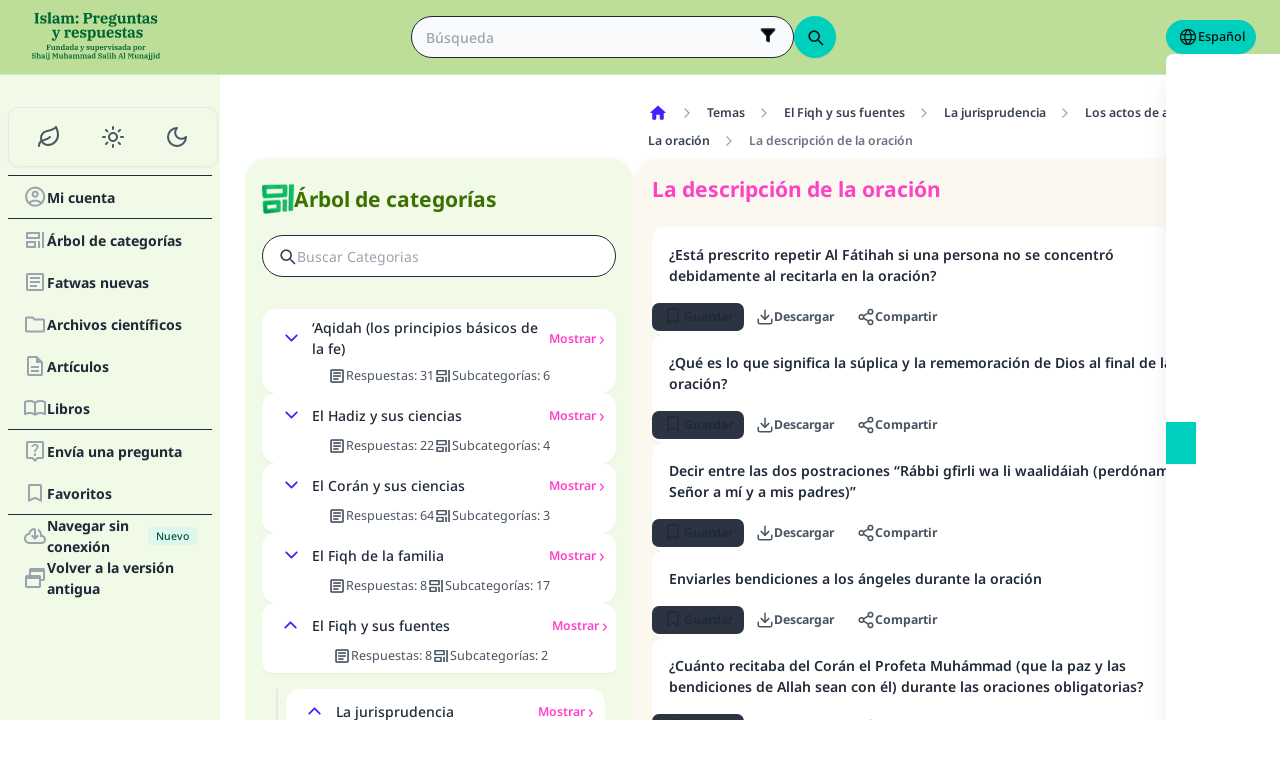

--- FILE ---
content_type: text/html; charset=utf-8
request_url: https://islamqa.info/es/categories/topics/98/la-descripcion-de-la-oracion
body_size: 26659
content:
<!DOCTYPE html><html lang="es" dir="ltr"><head><meta charSet="utf-8"/><meta name="viewport" content="width=device-width, initial-scale=1, viewport-fit=cover"/><link rel="preload" href="/fonts/fontsource/noto-sans/noto-sans-latin-wght-normal.woff2" as="font" crossorigin="anonymous" type="font/woff2"/><link rel="preload" href="https://files.zadapps.info/m.islamqa.info/next-builds/1.2.332/_next/static/media/es-logo-g.00fd2c8e.svg" as="image" type="image/svg+xml"/><link rel="stylesheet" href="https://files.zadapps.info/m.islamqa.info/next-builds/1.2.332/_next/static/css/405edbe8c4247889.css" data-precedence="next"/><link rel="preload" as="script" fetchPriority="low" href="https://files.zadapps.info/m.islamqa.info/next-builds/1.2.332/_next/static/chunks/webpack-e118161a242fde54.js"/><script src="https://files.zadapps.info/m.islamqa.info/next-builds/1.2.332/_next/static/chunks/876c4e23-2a95cac7ad2734db.js" async=""></script><script src="https://files.zadapps.info/m.islamqa.info/next-builds/1.2.332/_next/static/chunks/759c863e-d372d705b3119386.js" async=""></script><script src="https://files.zadapps.info/m.islamqa.info/next-builds/1.2.332/_next/static/chunks/4908-934c2bf455b9655c.js" async=""></script><script src="https://files.zadapps.info/m.islamqa.info/next-builds/1.2.332/_next/static/chunks/main-app-822d3503673d0d87.js" async=""></script><script src="https://files.zadapps.info/m.islamqa.info/next-builds/1.2.332/_next/static/chunks/app/global-error-de0267f25af5257a.js" async=""></script><script src="https://files.zadapps.info/m.islamqa.info/next-builds/1.2.332/_next/static/chunks/3981-d38b7d1f2f16213a.js" async=""></script><script src="https://files.zadapps.info/m.islamqa.info/next-builds/1.2.332/_next/static/chunks/8416-f496246775a32b52.js" async=""></script><script src="https://files.zadapps.info/m.islamqa.info/next-builds/1.2.332/_next/static/chunks/2540-a082f765cb7b46a6.js" async=""></script><script src="https://files.zadapps.info/m.islamqa.info/next-builds/1.2.332/_next/static/chunks/7869-4e36339b286d43a6.js" async=""></script><script src="https://files.zadapps.info/m.islamqa.info/next-builds/1.2.332/_next/static/chunks/4821-40bf431b84c353a7.js" async=""></script><script src="https://files.zadapps.info/m.islamqa.info/next-builds/1.2.332/_next/static/chunks/9487-cacc5c83ef87e317.js" async=""></script><script src="https://files.zadapps.info/m.islamqa.info/next-builds/1.2.332/_next/static/chunks/308-c13a0f50e91cc094.js" async=""></script><script src="https://files.zadapps.info/m.islamqa.info/next-builds/1.2.332/_next/static/chunks/4997-5189117c46be642d.js" async=""></script><script src="https://files.zadapps.info/m.islamqa.info/next-builds/1.2.332/_next/static/chunks/151-a8ef28207518e574.js" async=""></script><script src="https://files.zadapps.info/m.islamqa.info/next-builds/1.2.332/_next/static/chunks/2049-5829ee08fd4f0899.js" async=""></script><script src="https://files.zadapps.info/m.islamqa.info/next-builds/1.2.332/_next/static/chunks/2997-95eaae3a2e62da27.js" async=""></script><script src="https://files.zadapps.info/m.islamqa.info/next-builds/1.2.332/_next/static/chunks/8112-2d8650a5fc5bb886.js" async=""></script><script src="https://files.zadapps.info/m.islamqa.info/next-builds/1.2.332/_next/static/chunks/3763-e94e18fc2808dc76.js" async=""></script><script src="https://files.zadapps.info/m.islamqa.info/next-builds/1.2.332/_next/static/chunks/app/%5Blang%5D/layout-18c14cd76dcf4332.js" async=""></script><script src="https://files.zadapps.info/m.islamqa.info/next-builds/1.2.332/_next/static/chunks/444-841b0a6ec410e90a.js" async=""></script><script src="https://files.zadapps.info/m.islamqa.info/next-builds/1.2.332/_next/static/chunks/app/%5Blang%5D/error-5ae9d93c915b3ca2.js" async=""></script><script src="https://files.zadapps.info/m.islamqa.info/next-builds/1.2.332/_next/static/chunks/app/%5Blang%5D/not-found-99ddbbcebac4b6a7.js" async=""></script><script src="https://files.zadapps.info/m.islamqa.info/next-builds/1.2.332/_next/static/chunks/5600-f724f9dca33e66b4.js" async=""></script><script src="https://files.zadapps.info/m.islamqa.info/next-builds/1.2.332/_next/static/chunks/5818-207f0d117af8af85.js" async=""></script><script src="https://files.zadapps.info/m.islamqa.info/next-builds/1.2.332/_next/static/chunks/app/%5Blang%5D/categories/%5Btab%5D/%5Breference%5D/%5B%5B...slug%5D%5D/page-785b55f99924e065.js" async=""></script><script src="https://files.zadapps.info/m.islamqa.info/next-builds/1.2.332/_next/static/chunks/app/%5Blang%5D/categories/%5Btab%5D/layout-6cc5f623774b5527.js" async=""></script><link rel="preload" href="/assets/fontsource/noto-sans/index.css" as="style"/><meta name="theme-color" content="#bdde98"/><link rel="manifest" href="/manifest.json"/><meta name="version" content="1.2.332"/><meta name="mobile-web-app-capable" content="yes"/><meta name="apple-mobile-web-app-title" content="Islam-QA"/><link href="/splashscreens/iphone5_splash.png" media="(device-width: 320px) and (device-height: 568px) and (-webkit-device-pixel-ratio: 2)" rel="apple-touch-startup-image"/><link href="/splashscreens/iphone6_splash.png" media="(device-width: 375px) and (device-height: 667px) and (-webkit-device-pixel-ratio: 2)" rel="apple-touch-startup-image"/><link href="/splashscreens/iphoneplus_splash.png" media="(device-width: 621px) and (device-height: 1104px) and (-webkit-device-pixel-ratio: 3)" rel="apple-touch-startup-image"/><link href="/splashscreens/iphonex_splash.png" media="(device-width: 375px) and (device-height: 812px) and (-webkit-device-pixel-ratio: 3)" rel="apple-touch-startup-image"/><link href="/splashscreens/iphonexr_splash.png" media="(device-width: 414px) and (device-height: 896px) and (-webkit-device-pixel-ratio: 2)" rel="apple-touch-startup-image"/><link href="/splashscreens/iphonexsmax_splash.png" media="(device-width: 414px) and (device-height: 896px) and (-webkit-device-pixel-ratio: 3)" rel="apple-touch-startup-image"/><link href="/splashscreens/ipad_splash.png" media="(device-width: 768px) and (device-height: 1024px) and (-webkit-device-pixel-ratio: 2)" rel="apple-touch-startup-image"/><link href="/splashscreens/ipadpro1_splash.png" media="(device-width: 834px) and (device-height: 1112px) and (-webkit-device-pixel-ratio: 2)" rel="apple-touch-startup-image"/><link href="/splashscreens/ipadpro3_splash.png" media="(device-width: 834px) and (device-height: 1194px) and (-webkit-device-pixel-ratio: 2)" rel="apple-touch-startup-image"/><link href="/splashscreens/ipadpro2_splash.png" media="(device-width: 1024px) and (device-height: 1366px) and (-webkit-device-pixel-ratio: 2)" rel="apple-touch-startup-image"/><meta name="apple-mobile-web-app-status-bar-style" content="black-translucent"/><meta property="og:url" content="https://islamqa.info"/><meta property="og:site_name" content="Islam-QA"/><meta property="og:locale" content="es"/><meta property="og:image" content="https://islamqa.info/assets/icons/social_share_image.png"/><meta name="twitter:card" content="summary"/><meta name="twitter:site" content="@IslamQAcom"/><meta name="twitter:image" content="https://islamqa.info/assets/icons/social_share_image.png"/><link rel="shortcut icon" href="/assets/icons/favicon.ico"/><link rel="icon" href="/assets/icons/favicon-32x32.png" type="image/png" sizes="32x32"/><link rel="icon" href="/assets/icons/favicon-16x16.png" type="image/png" sizes="16x16"/><link rel="apple-touch-icon" href="/assets/icons/icon-192x192.png"/><link rel="mask-icon" href="/assets/icons/safari-pinned-tab.svg" color="#006633"/><link rel="preload" href="/fonts/fontsource/noto-sans/noto-sans-latin-wght-normal.woff2" as="font" type="font/woff2" crossorigin="anonymous"/><link rel="preload" as="style" href="/assets/fontsource/noto-sans/index.css"/><link rel="preload" as="image" href="https://files.zadapps.info/m.islamqa.info/next-builds/1.2.332/_next/static/media/es-logo-g.00fd2c8e.svg" type="image/svg+xml"/><title>La descripción de la oración - Islam Q&amp;A</title><meta property="og:title" content="La descripción de la oración - Islam Q&amp;A"/><meta name="twitter:title" content="La descripción de la oración - Islam Q&amp;A"/><meta property="og:type" content="website"/><meta property="og:description" content="Sitio de orientación, educativo y científico, que busca ofrecer fatwas y respuestas científicas fundamentadas a preguntas relacionadas con el Islam, de manera completa y accesible en la medida de lo posible."/><meta name="twitter:description" content="Sitio de orientación, educativo y científico, que busca ofrecer fatwas y respuestas científicas fundamentadas a preguntas relacionadas con el Islam, de manera completa y accesible en la medida de lo posible."/><meta name="description" content="Sitio de orientación, educativo y científico, que busca ofrecer fatwas y respuestas científicas fundamentadas a preguntas relacionadas con el Islam, de manera completa y accesible en la medida de lo posible."/><link rel="canonical" href="https://islamqa.info/es/categories/topics/98"/><link rel="stylesheet" href="/assets/fontsource/noto-sans/index.css"/><script>
      (function() {
      try {
        function updateColorScheme() {
          let colorScheme = '';
          const mode = localStorage.getItem('mui-mode') || 'system';
          
          if (mode === 'system') {
            const mql = window.matchMedia('(prefers-color-scheme: dark)');
            if (mql.matches) {
              colorScheme = 'dark';
            } else {
              colorScheme = 'green';
            }
          }
          if (mode === 'light') {
            colorScheme = 'light';
          }
          if (mode === 'dark') {
            colorScheme = 'dark';
          }
          if (mode === 'green') {
            colorScheme = 'green';
          }
          if (colorScheme) {
            document.documentElement.setAttribute('data-color-scheme', colorScheme);
            document.documentElement.setAttribute('data-theme', colorScheme);
            document.documentElement.setAttribute('data-gtm', colorScheme);
          }
        }
        
        // Run immediately
        updateColorScheme();
        
        // Watch for language changes
        const observer = new MutationObserver((mutations) => {
          mutations.forEach((mutation) => {
            if (mutation.type === 'attributes' && mutation.attributeName === 'lang') {
              updateColorScheme();
            }
          });
        });
        
        observer.observe(document.documentElement, {
          attributes: true,
          attributeFilter: ['lang']
        });
      } catch(e){
        console.error(e) 
      }})();
      
      </script><meta name="sentry-trace" content="47a6a26843bd2f7bfbba21ffbc5a6c08-20bf0dfe8c22342f-0"/><meta name="baggage" content="sentry-environment=production,sentry-release=islamqa-app%401.2.332,sentry-public_key=3ac29de770b600dd934c33c31916adda,sentry-trace_id=47a6a26843bd2f7bfbba21ffbc5a6c08,sentry-sampled=false,sentry-sample_rand=0.6571041270355518,sentry-sample_rate=0.1"/><script src="https://files.zadapps.info/m.islamqa.info/next-builds/1.2.332/_next/static/chunks/polyfills-42372ed130431b0a.js" noModule=""></script></head><body><div hidden=""><!--$--><!--/$--></div><noscript><iframe data-name="google-tag-manager" src="/metrics/ns.html?id=GTM-PNZBGP8&amp;gtm_auth=87uZicDChj5gU_MOTOwKDA&amp;gtm_preview=env-105&amp;gtm_cookies_win=x" height="0" width="0" style="display:none;visibility:hidden"></iframe></noscript><header class="no_print tw-sticky tw-flex tw-items-center tw-py-1.5 max-[320px]:tw-px-0 tw-px-1 tw-pt-[calc(12px+var(--test-safe-area-top,env(safe-area-inset-top)))] tw-border-b tw-top-0 tw-z-[1100] tw-transition-transform tw-duration-300 tw-ease-in-out  tw-bg-appbar-bg tw-text-appbar-text tw-border-appbar-border"><div class="tw-w-full tw-max-w-[1440px] tw-mx-auto tw-flex tw-items-center tw-justify-between  tw-flex-wrap tw-gap-1"><div class="tw-flex tw-items-center tw-gap-[6px] lg:tw-ps-3"><a class="tw-relative " href="/es"><div aria-label="Back Button" class="SUT_back_button tw-btn tw-btn-circle tw-btn-ghost md:tw-hidden"><svg xmlns="http://www.w3.org/2000/svg" width="24" height="24" viewBox="0 0 24 24" fill="none" stroke="currentColor" stroke-width="2" stroke-linecap="round" stroke-linejoin="round" class="lucide lucide-arrow-left rtl:tw-rotate-180" aria-hidden="true"><path d="m12 19-7-7 7-7"></path><path d="M19 12H5"></path></svg></div></a><a data-gtm="menu-btn-logo" class="tw-relative tw-flex tw-flex-col tw-flex-1 tw-h-[50px] tw-text-secondary dark:tw-text-white SUT_site_logo" href="/es"><img class="dark-white" alt="logo" width="128" height="49" loading="eager" src="https://files.zadapps.info/m.islamqa.info/next-builds/1.2.332/_next/static/media/es-logo-g.00fd2c8e.svg"/></a></div><!--$?--><template id="B:0"></template><div class="tw-h-[42px] max-md:tw-order-1 max-md:tw-min-w-full"></div><!--/$--><div class="tw-flex tw-items-center sm:tw-gap-1.5 tw-gap-1 md:tw-pe-2 max-[370px]:tw-absolute tw-end-0 tw-top-2"><a href="#" target="_blank" rel="noopener noreferrer" title="Contribuir" class="tw-btn tw-btn-xs contribute-icon tw-capitalize tw-h-[32px] tw-font-medium tw-rounded-full tw-border-0  tw-invisible tw-text-white max-[370px]:tw-min-w-0 tw-bg-gradient-to-tr tw-from-primary tw-via-[#67d18a] tw-to-primary tw-bg-[length:400%_400%]"><img class="contribute-icon max-[370px]:tw-hidden" alt="icon" width="14" height="13" loading="lazy" src="https://files.zadapps.info/m.islamqa.info/next-builds/1.2.332/_next/static/media/contribute-icon.b6263e10.svg"/><span class="">Contribuir</span></a><button class="tw-btn tw-btn-sm tw-size-4 tw-btn-accent tw-btn-circle sm:tw-hidden max-[370px]:tw-hidden" aria-label="Cambiar el idioma" data-gtm="btn-lang-open-appbar"><svg xmlns="http://www.w3.org/2000/svg" width="22" height="22" fill="currentColor" viewBox="0 0 256 256"><path d="M128,24h0A104,104,0,1,0,232,128,104.12,104.12,0,0,0,128,24Zm88,104a87.61,87.61,0,0,1-3.33,24H174.16a157.44,157.44,0,0,0,0-48h38.51A87.61,87.61,0,0,1,216,128ZM102,168H154a115.11,115.11,0,0,1-26,45A115.27,115.27,0,0,1,102,168Zm-3.9-16a140.84,140.84,0,0,1,0-48h59.88a140.84,140.84,0,0,1,0,48ZM40,128a87.61,87.61,0,0,1,3.33-24H81.84a157.44,157.44,0,0,0,0,48H43.33A87.61,87.61,0,0,1,40,128ZM154,88H102a115.11,115.11,0,0,1,26-45A115.27,115.27,0,0,1,154,88Zm52.33,0H170.71a135.28,135.28,0,0,0-22.3-45.6A88.29,88.29,0,0,1,206.37,88ZM107.59,42.4A135.28,135.28,0,0,0,85.29,88H49.63A88.29,88.29,0,0,1,107.59,42.4ZM49.63,168H85.29a135.28,135.28,0,0,0,22.3,45.6A88.29,88.29,0,0,1,49.63,168Zm98.78,45.6a135.28,135.28,0,0,0,22.3-45.6h35.66A88.29,88.29,0,0,1,148.41,213.6Z"></path></svg></button><div class="tw-relative tw-dropdown tw-dropdown-hover tw-dropdown-bottom tw-dropdown-end max-sm:tw-hidden"><div role="button" tabindex="0" data-gtm="btn-lang-open-appbar" class="SUT_app_language_dropdown tw-capitalize tw-font-medium tw-btn tw-btn-sm tw-h-[34px] tw-btn-accent [[data-theme=green]_&amp;]:tw-btn-accent tw-rounded-full tw-text-[.9rem]" aria-haspopup="true"><svg xmlns="http://www.w3.org/2000/svg" width="20" height="20" fill="currentColor" viewBox="0 0 256 256"><path d="M128,24h0A104,104,0,1,0,232,128,104.12,104.12,0,0,0,128,24Zm88,104a87.61,87.61,0,0,1-3.33,24H174.16a157.44,157.44,0,0,0,0-48h38.51A87.61,87.61,0,0,1,216,128ZM102,168H154a115.11,115.11,0,0,1-26,45A115.27,115.27,0,0,1,102,168Zm-3.9-16a140.84,140.84,0,0,1,0-48h59.88a140.84,140.84,0,0,1,0,48ZM40,128a87.61,87.61,0,0,1,3.33-24H81.84a157.44,157.44,0,0,0,0,48H43.33A87.61,87.61,0,0,1,40,128ZM154,88H102a115.11,115.11,0,0,1,26-45A115.27,115.27,0,0,1,154,88Zm52.33,0H170.71a135.28,135.28,0,0,0-22.3-45.6A88.29,88.29,0,0,1,206.37,88ZM107.59,42.4A135.28,135.28,0,0,0,85.29,88H49.63A88.29,88.29,0,0,1,107.59,42.4ZM49.63,168H85.29a135.28,135.28,0,0,0,22.3,45.6A88.29,88.29,0,0,1,49.63,168Zm98.78,45.6a135.28,135.28,0,0,0,22.3-45.6h35.66A88.29,88.29,0,0,1,148.41,213.6Z"></path></svg>Español</div><ul tabindex="0" class="no_print tw-dropdown-content tw-menu tw-join tw-join-vertical tw-rounded-lg tw-p-0 tw-bg-base-100 dark:tw-bg-gray-700 tw-z-[1] tw-shadow-xl tw-min-w-[120px] "><li><a data-gtm="ar" data-sut="SUT_btn_toolbar_lang_ar" class="tw-relative tw-btn  tw-text-lg tw-font-medium tw-rounded-none tw-btn-ghost tw-text-base-content" href="/ar"><div class="sut-language-list-item hidden-in-dropdown">العربية</div></a></li><li><a data-gtm="en" data-sut="SUT_btn_toolbar_lang_en" class="tw-relative tw-btn  tw-text-lg tw-font-medium tw-rounded-none tw-btn-ghost tw-text-base-content" href="/en"><div class="sut-language-list-item hidden-in-dropdown">English</div></a></li><li><a data-gtm="id" data-sut="SUT_btn_toolbar_lang_id" class="tw-relative tw-btn  tw-text-lg tw-font-medium tw-rounded-none tw-btn-ghost tw-text-base-content" href="/id"><div class="sut-language-list-item hidden-in-dropdown">Indonesian</div></a></li><li><a data-gtm="tr" data-sut="SUT_btn_toolbar_lang_tr" class="tw-relative tw-btn  tw-text-lg tw-font-medium tw-rounded-none tw-btn-ghost tw-text-base-content" href="/tr"><div class="sut-language-list-item hidden-in-dropdown">Türkçe</div></a></li><li><a data-gtm="fr" data-sut="SUT_btn_toolbar_lang_fr" class="tw-relative tw-btn  tw-text-lg tw-font-medium tw-rounded-none tw-btn-ghost tw-text-base-content" href="/fr"><div class="sut-language-list-item hidden-in-dropdown">Français</div></a></li><li><a data-gtm="ur" data-sut="SUT_btn_toolbar_lang_ur" class="tw-relative tw-btn  tw-text-lg tw-font-medium tw-rounded-none tw-btn-ghost tw-text-base-content" href="/ur"><div class="sut-language-list-item hidden-in-dropdown">اردو</div></a></li><li><a data-gtm="bn" data-sut="SUT_btn_toolbar_lang_bn" class="tw-relative tw-btn  tw-text-lg tw-font-medium tw-rounded-none tw-btn-ghost tw-text-base-content" href="/bn"><div class="sut-language-list-item hidden-in-dropdown">বাংলা</div></a></li><li><a data-gtm="ru" data-sut="SUT_btn_toolbar_lang_ru" class="tw-relative tw-btn  tw-text-lg tw-font-medium tw-rounded-none tw-btn-ghost tw-text-base-content" href="/ru"><div class="sut-language-list-item hidden-in-dropdown">Русский</div></a></li><li><a data-gtm="es" data-sut="SUT_btn_toolbar_lang_es" class="tw-relative tw-btn  tw-text-lg tw-font-medium tw-rounded-none tw-btn-accent" href="/es"><div class="sut-language-list-item hidden-in-dropdown">Español</div></a></li><li><a data-gtm="fa" data-sut="SUT_btn_toolbar_lang_fa" class="tw-relative tw-btn  tw-text-lg tw-font-medium tw-rounded-none tw-btn-ghost tw-text-base-content" href="/fa"><div class="sut-language-list-item hidden-in-dropdown">فارسی</div></a></li><li><a data-gtm="hi" data-sut="SUT_btn_toolbar_lang_hi" class="tw-relative tw-btn  tw-text-lg tw-font-medium tw-rounded-none tw-btn-ghost tw-text-base-content" href="/hi"><div class="sut-language-list-item hidden-in-dropdown">हिन्दी</div></a></li><li><a data-gtm="ge" data-sut="SUT_btn_toolbar_lang_ge" class="tw-relative tw-btn  tw-text-lg tw-font-medium tw-rounded-none tw-btn-ghost tw-text-base-content" href="/ge"><div class="sut-language-list-item hidden-in-dropdown">German</div></a></li><li><a data-gtm="pt" data-sut="SUT_btn_toolbar_lang_pt" class="tw-relative tw-btn  tw-text-lg tw-font-medium tw-rounded-none tw-btn-ghost tw-text-base-content" href="/pt"><div class="sut-language-list-item hidden-in-dropdown">Portuguese</div></a></li><li><a data-gtm="zh" data-sut="SUT_btn_toolbar_lang_zh" class="tw-relative tw-btn  tw-text-lg tw-font-medium tw-rounded-none tw-btn-ghost tw-text-base-content" href="/zh"><div class="sut-language-list-item hidden-in-dropdown">中文</div></a></li><li><a data-gtm="ug" data-sut="SUT_btn_toolbar_lang_ug" class="tw-relative tw-btn  tw-text-lg tw-font-medium tw-rounded-none tw-btn-ghost tw-text-base-content" href="/ug"><div class="sut-language-list-item hidden-in-dropdown">Uygur</div></a></li><li><a data-gtm="tg" data-sut="SUT_btn_toolbar_lang_tg" class="tw-relative tw-btn  tw-text-lg tw-font-medium tw-rounded-none tw-btn-ghost tw-text-base-content" href="/tg"><div class="sut-language-list-item hidden-in-dropdown">Тоҷикӣ</div></a></li><li><a data-gtm="ta" data-sut="SUT_btn_toolbar_lang_ta" class="tw-relative tw-btn  tw-text-lg tw-font-medium tw-rounded-none tw-btn-ghost tw-text-base-content" href="/ta"><div class="sut-language-list-item hidden-in-dropdown">தமிழ்</div></a></li></ul></div><label tabindex="0" for="app-drawer" data-sut="menu-button" data-gtm="menu-button" aria-label="Open drawer" class="tw-btn tw-btn-sm tw-btn-circle tw-btn-ghost lg:tw-hidden "><svg xmlns="http://www.w3.org/2000/svg" width="24" height="24" viewBox="0 0 24 24" fill="none" stroke="currentColor" stroke-width="2" stroke-linecap="round" stroke-linejoin="round" class="lucide lucide-menu" aria-hidden="true"><path d="M4 12h16"></path><path d="M4 18h16"></path><path d="M4 6h16"></path></svg></label></div></div></header><div class="tw-drawer  tw-max-w-[1440px] tw-mx-auto lg:tw-drawer-open SUT_mobile_drawer" data-gtm="menu-mobile"><input id="app-drawer" type="checkbox" class="tw-drawer-toggle"/><div class="tw-drawer-content "><main class="md:tw-p-3 tw-py-2 tw-px-0" data-sut="main-layout"><div><div><div class="tw-pt-[58px] tw-relative"><div class="tw-flex tw-gap-3 tw-h-full md:tw-flex-row tw-flex-col"><section class="
    tw-flex-col tw-gap-3 md:tw-w-[390px] tw-h-auto tw-overflow-hidden
    tw-transition-[width] tw-duration-75
    tw-w-auto tw-hidden md:tw-flex
  "><div class="tw-rounded-[24px] tw-flex tw-flex-col tw-w-full tw-bg-paper2 tw-border-2 tw-border-[#ffffff80] dark:tw-border-[#11192880] tw-shadow-sm md:tw-max-w-none"><div class="tw-flex tw-items-center tw-rounded-2xl tw-px-2 tw-pt-3 tw-pb-1.5 tw-relative tw-justify-between"><div class="tw-flex tw-items-center tw-gap-1.5"><img alt="category" width="32" height="32" src="https://files.zadapps.info/m.islamqa.info/next-builds/1.2.332/_next/static/media/categories.2e72a08d.png" loading="lazy"/><h1 class="tw-text-2xl tw-font-bold tw-text-paperTitle tw-m-0 tw-font-title">Árbol de categorías</h1></div></div><label class="tw-input tw-input-bordered tw-flex tw-items-center tw-gap-2 tw-m-2 tw-mt-1 tw-rounded-full"><div class="tw-text-gray-700 dark:tw-text-gray-400"><svg xmlns="http://www.w3.org/2000/svg" width="20" height="20" viewBox="0 0 24 24" fill="none" stroke="currentColor" stroke-width="2" stroke-linecap="round" stroke-linejoin="round" aria-hidden="true" font-size="small"><path d="m21 21-4.34-4.34"></path><circle cx="11" cy="11" r="6"></circle></svg></div><input type="search" class="tw-grow" placeholder="Buscar categorias" value=""/></label><div data-sut="SUT_categories_list" class="tw-flex tw-flex-col tw-gap-2 tw-p-2"><div data-sut="SUT_category_in_categories_list" class="tw-collapse  tw-shadow-sm"><div class="tw-collapse-title tw-p-1 tw-rounded-xl dark:tw-bg-gray-800 tw-shadow-sm  tw-bg-white dark:tw-border-0"><div class="tw-flex tw-items-center tw-justify-between tw-text-start tw-gap-1"><button class="tw-btn tw-btn-sm tw-btn-circle tw-btn-outline tw-btn-primary tw-border-0 tw-text-base-300 tw-rotate-0"><svg xmlns="http://www.w3.org/2000/svg" width="24" height="24" viewBox="0 0 24 24" fill="none" stroke="currentColor" stroke-width="2" stroke-linecap="round" stroke-linejoin="round" class="lucide lucide-chevron-down" aria-hidden="true"><path d="m6 9 6 6 6-6"></path></svg></button><div data-sut="SUT_category_name" class="tw-font-medium tw-text-base tw-flex-1">‘Aqidah (los principios básicos de la fe)</div><a data-sut="SUT_display_category_answers" class="tw-relative tw-flex tw-items-center tw-text-sm tw-font-semibold tw-link tw-link-secondary tw-link-hover
         
      " href="/es/categories/topics/3">Mostrar<div class="tw-px-0.5 tw-scale-150 tw-font-normal">›</div></a></div><div class="tw-flex tw-items-center tw-justify-center tw-gap-2 tw-mt-1 tw-font-normal"><div class="tw-text-[0.9rem] tw-flex tw-items-center tw-gap-1 tw-text-gray-600 dark:tw-text-gray-200"><img alt="" width="18" height="18" class="dark-white" src="https://files.zadapps.info/m.islamqa.info/next-builds/1.2.332/_next/static/media/article-outlined.5afcb2ce.png" loading="lazy"/>Respuestas<!-- -->:<!-- --> <!-- -->31</div><div class="tw-text-[0.9rem] tw-flex tw-items-center tw-gap-1 tw-text-gray-600 dark:tw-text-gray-200"><img alt="" width="18" height="18" class="dark-white" src="https://files.zadapps.info/m.islamqa.info/next-builds/1.2.332/_next/static/media/icon-categories.978b97ea.png" loading="lazy"/>Subcategorías<!-- -->:<!-- --> <!-- -->6</div></div></div><div class="tw-collapse-content"><ul class="tw-p-0 tw-ps-1 tw-mt-2 tw-border-s-2 tw-border-gray-200 dark:tw-border-gray-800 tw-flex tw-flex-col tw-gap-2"><div class="tw-h-5 "></div><div class="tw-h-5 "></div><div class="tw-h-5 "></div><div class="tw-h-5 "></div><div class="tw-h-5 "></div><div class="tw-h-5 "></div></ul></div></div><div data-sut="SUT_category_in_categories_list" class="tw-collapse  tw-shadow-sm"><div class="tw-collapse-title tw-p-1 tw-rounded-xl dark:tw-bg-gray-800 tw-shadow-sm  tw-bg-white dark:tw-border-0"><div class="tw-flex tw-items-center tw-justify-between tw-text-start tw-gap-1"><button class="tw-btn tw-btn-sm tw-btn-circle tw-btn-outline tw-btn-primary tw-border-0 tw-text-base-300 tw-rotate-0"><svg xmlns="http://www.w3.org/2000/svg" width="24" height="24" viewBox="0 0 24 24" fill="none" stroke="currentColor" stroke-width="2" stroke-linecap="round" stroke-linejoin="round" class="lucide lucide-chevron-down" aria-hidden="true"><path d="m6 9 6 6 6-6"></path></svg></button><div data-sut="SUT_category_name" class="tw-font-medium tw-text-base tw-flex-1">El Hadiz y sus ciencias</div><a data-sut="SUT_display_category_answers" class="tw-relative tw-flex tw-items-center tw-text-sm tw-font-semibold tw-link tw-link-secondary tw-link-hover
         
      " href="/es/categories/topics/25">Mostrar<div class="tw-px-0.5 tw-scale-150 tw-font-normal">›</div></a></div><div class="tw-flex tw-items-center tw-justify-center tw-gap-2 tw-mt-1 tw-font-normal"><div class="tw-text-[0.9rem] tw-flex tw-items-center tw-gap-1 tw-text-gray-600 dark:tw-text-gray-200"><img alt="" width="18" height="18" class="dark-white" src="https://files.zadapps.info/m.islamqa.info/next-builds/1.2.332/_next/static/media/article-outlined.5afcb2ce.png" loading="lazy"/>Respuestas<!-- -->:<!-- --> <!-- -->22</div><div class="tw-text-[0.9rem] tw-flex tw-items-center tw-gap-1 tw-text-gray-600 dark:tw-text-gray-200"><img alt="" width="18" height="18" class="dark-white" src="https://files.zadapps.info/m.islamqa.info/next-builds/1.2.332/_next/static/media/icon-categories.978b97ea.png" loading="lazy"/>Subcategorías<!-- -->:<!-- --> <!-- -->4</div></div></div><div class="tw-collapse-content"><ul class="tw-p-0 tw-ps-1 tw-mt-2 tw-border-s-2 tw-border-gray-200 dark:tw-border-gray-800 tw-flex tw-flex-col tw-gap-2"><div class="tw-h-5 "></div><div class="tw-h-5 "></div><div class="tw-h-5 "></div><div class="tw-h-5 "></div></ul></div></div><div data-sut="SUT_category_in_categories_list" class="tw-collapse  tw-shadow-sm"><div class="tw-collapse-title tw-p-1 tw-rounded-xl dark:tw-bg-gray-800 tw-shadow-sm  tw-bg-white dark:tw-border-0"><div class="tw-flex tw-items-center tw-justify-between tw-text-start tw-gap-1"><button class="tw-btn tw-btn-sm tw-btn-circle tw-btn-outline tw-btn-primary tw-border-0 tw-text-base-300 tw-rotate-0"><svg xmlns="http://www.w3.org/2000/svg" width="24" height="24" viewBox="0 0 24 24" fill="none" stroke="currentColor" stroke-width="2" stroke-linecap="round" stroke-linejoin="round" class="lucide lucide-chevron-down" aria-hidden="true"><path d="m6 9 6 6 6-6"></path></svg></button><div data-sut="SUT_category_name" class="tw-font-medium tw-text-base tw-flex-1">El Corán y sus ciencias</div><a data-sut="SUT_display_category_answers" class="tw-relative tw-flex tw-items-center tw-text-sm tw-font-semibold tw-link tw-link-secondary tw-link-hover
         
      " href="/es/categories/topics/30">Mostrar<div class="tw-px-0.5 tw-scale-150 tw-font-normal">›</div></a></div><div class="tw-flex tw-items-center tw-justify-center tw-gap-2 tw-mt-1 tw-font-normal"><div class="tw-text-[0.9rem] tw-flex tw-items-center tw-gap-1 tw-text-gray-600 dark:tw-text-gray-200"><img alt="" width="18" height="18" class="dark-white" src="https://files.zadapps.info/m.islamqa.info/next-builds/1.2.332/_next/static/media/article-outlined.5afcb2ce.png" loading="lazy"/>Respuestas<!-- -->:<!-- --> <!-- -->64</div><div class="tw-text-[0.9rem] tw-flex tw-items-center tw-gap-1 tw-text-gray-600 dark:tw-text-gray-200"><img alt="" width="18" height="18" class="dark-white" src="https://files.zadapps.info/m.islamqa.info/next-builds/1.2.332/_next/static/media/icon-categories.978b97ea.png" loading="lazy"/>Subcategorías<!-- -->:<!-- --> <!-- -->3</div></div></div><div class="tw-collapse-content"><ul class="tw-p-0 tw-ps-1 tw-mt-2 tw-border-s-2 tw-border-gray-200 dark:tw-border-gray-800 tw-flex tw-flex-col tw-gap-2"><div class="tw-h-5 "></div><div class="tw-h-5 "></div><div class="tw-h-5 "></div></ul></div></div><div data-sut="SUT_category_in_categories_list" class="tw-collapse  tw-shadow-sm"><div class="tw-collapse-title tw-p-1 tw-rounded-xl dark:tw-bg-gray-800 tw-shadow-sm  tw-bg-white dark:tw-border-0"><div class="tw-flex tw-items-center tw-justify-between tw-text-start tw-gap-1"><button class="tw-btn tw-btn-sm tw-btn-circle tw-btn-outline tw-btn-primary tw-border-0 tw-text-base-300 tw-rotate-0"><svg xmlns="http://www.w3.org/2000/svg" width="24" height="24" viewBox="0 0 24 24" fill="none" stroke="currentColor" stroke-width="2" stroke-linecap="round" stroke-linejoin="round" class="lucide lucide-chevron-down" aria-hidden="true"><path d="m6 9 6 6 6-6"></path></svg></button><div data-sut="SUT_category_name" class="tw-font-medium tw-text-base tw-flex-1">El Fiqh de la familia</div><a data-sut="SUT_display_category_answers" class="tw-relative tw-flex tw-items-center tw-text-sm tw-font-semibold tw-link tw-link-secondary tw-link-hover
         
      " href="/es/categories/topics/34">Mostrar<div class="tw-px-0.5 tw-scale-150 tw-font-normal">›</div></a></div><div class="tw-flex tw-items-center tw-justify-center tw-gap-2 tw-mt-1 tw-font-normal"><div class="tw-text-[0.9rem] tw-flex tw-items-center tw-gap-1 tw-text-gray-600 dark:tw-text-gray-200"><img alt="" width="18" height="18" class="dark-white" src="https://files.zadapps.info/m.islamqa.info/next-builds/1.2.332/_next/static/media/article-outlined.5afcb2ce.png" loading="lazy"/>Respuestas<!-- -->:<!-- --> <!-- -->8</div><div class="tw-text-[0.9rem] tw-flex tw-items-center tw-gap-1 tw-text-gray-600 dark:tw-text-gray-200"><img alt="" width="18" height="18" class="dark-white" src="https://files.zadapps.info/m.islamqa.info/next-builds/1.2.332/_next/static/media/icon-categories.978b97ea.png" loading="lazy"/>Subcategorías<!-- -->:<!-- --> <!-- -->17</div></div></div><div class="tw-collapse-content"><ul class="tw-p-0 tw-ps-1 tw-mt-2 tw-border-s-2 tw-border-gray-200 dark:tw-border-gray-800 tw-flex tw-flex-col tw-gap-2"><div class="tw-h-5 "></div><div class="tw-h-5 "></div><div class="tw-h-5 "></div><div class="tw-h-5 "></div><div class="tw-h-5 "></div><div class="tw-h-5 "></div><div class="tw-h-5 "></div><div class="tw-h-5 "></div><div class="tw-h-5 "></div><div class="tw-h-5 "></div><div class="tw-h-5 "></div><div class="tw-h-5 "></div><div class="tw-h-5 "></div><div class="tw-h-5 "></div><div class="tw-h-5 "></div><div class="tw-h-5 "></div><div class="tw-h-5 "></div></ul></div></div><div data-sut="SUT_category_in_categories_list" class="tw-collapse  tw-collapse-open"><div class="tw-collapse-title tw-p-1 tw-rounded-xl dark:tw-bg-gray-800 tw-shadow-sm  tw-bg-white dark:tw-border-0"><div class="tw-flex tw-items-center tw-justify-between tw-text-start tw-gap-1"><button class="tw-btn tw-btn-sm tw-btn-circle tw-btn-outline tw-btn-primary tw-border-0 tw-text-base-300 tw-rotate-180"><svg xmlns="http://www.w3.org/2000/svg" width="24" height="24" viewBox="0 0 24 24" fill="none" stroke="currentColor" stroke-width="2" stroke-linecap="round" stroke-linejoin="round" class="lucide lucide-chevron-down" aria-hidden="true"><path d="m6 9 6 6 6-6"></path></svg></button><div data-sut="SUT_category_name" class="tw-font-medium tw-text-base tw-flex-1">El Fiqh y sus fuentes</div><a data-sut="SUT_display_category_answers" class="tw-relative tw-flex tw-items-center tw-text-sm tw-font-semibold tw-link tw-link-secondary tw-link-hover
         
      " href="/es/categories/topics/55">Mostrar<div class="tw-px-0.5 tw-scale-150 tw-font-normal">›</div></a></div><div class="tw-flex tw-items-center tw-justify-center tw-gap-2 tw-mt-1 tw-font-normal"><div class="tw-text-[0.9rem] tw-flex tw-items-center tw-gap-1 tw-text-gray-600 dark:tw-text-gray-200"><img alt="" width="18" height="18" class="dark-white" src="https://files.zadapps.info/m.islamqa.info/next-builds/1.2.332/_next/static/media/article-outlined.5afcb2ce.png" loading="lazy"/>Respuestas<!-- -->:<!-- --> <!-- -->8</div><div class="tw-text-[0.9rem] tw-flex tw-items-center tw-gap-1 tw-text-gray-600 dark:tw-text-gray-200"><img alt="" width="18" height="18" class="dark-white" src="https://files.zadapps.info/m.islamqa.info/next-builds/1.2.332/_next/static/media/icon-categories.978b97ea.png" loading="lazy"/>Subcategorías<!-- -->:<!-- --> <!-- -->2</div></div></div><div class="tw-collapse-content"><ul class="tw-p-0 tw-ps-1 tw-mt-2 tw-border-s-2 tw-border-gray-200 dark:tw-border-gray-800 tw-flex tw-flex-col tw-gap-2"><div data-sut="SUT_category_in_categories_list" class="tw-collapse  tw-collapse-open"><div class="tw-collapse-title tw-p-1 tw-rounded-xl dark:tw-bg-gray-800 tw-shadow-sm  tw-bg-white dark:tw-border-0"><div class="tw-flex tw-items-center tw-justify-between tw-text-start tw-gap-1"><button class="tw-btn tw-btn-sm tw-btn-circle tw-btn-outline tw-btn-primary tw-border-0 tw-text-base-300 tw-rotate-180"><svg xmlns="http://www.w3.org/2000/svg" width="24" height="24" viewBox="0 0 24 24" fill="none" stroke="currentColor" stroke-width="2" stroke-linecap="round" stroke-linejoin="round" class="lucide lucide-chevron-down" aria-hidden="true"><path d="m6 9 6 6 6-6"></path></svg></button><div data-sut="SUT_category_name" class="tw-font-medium tw-text-base tw-flex-1">La jurisprudencia</div><a data-sut="SUT_display_category_answers" class="tw-relative tw-flex tw-items-center tw-text-sm tw-font-semibold tw-link tw-link-secondary tw-link-hover
         
      " href="/es/categories/topics/56">Mostrar<div class="tw-px-0.5 tw-scale-150 tw-font-normal">›</div></a></div><div class="tw-flex tw-items-center tw-justify-center tw-gap-2 tw-mt-1 tw-font-normal"><div class="tw-text-[0.9rem] tw-flex tw-items-center tw-gap-1 tw-text-gray-600 dark:tw-text-gray-200"><img alt="" width="18" height="18" class="dark-white" src="https://files.zadapps.info/m.islamqa.info/next-builds/1.2.332/_next/static/media/article-outlined.5afcb2ce.png" loading="lazy"/>Respuestas<!-- -->:<!-- --> <!-- -->12</div><div class="tw-text-[0.9rem] tw-flex tw-items-center tw-gap-1 tw-text-gray-600 dark:tw-text-gray-200"><img alt="" width="18" height="18" class="dark-white" src="https://files.zadapps.info/m.islamqa.info/next-builds/1.2.332/_next/static/media/icon-categories.978b97ea.png" loading="lazy"/>Subcategorías<!-- -->:<!-- --> <!-- -->8</div></div></div><div class="tw-collapse-content"><ul class="tw-p-0 tw-ps-1 tw-mt-2 tw-border-s-2 tw-border-gray-200 dark:tw-border-gray-800 tw-flex tw-flex-col tw-gap-2"><div data-sut="SUT_category_in_categories_list" class="tw-collapse  tw-collapse-open"><div class="tw-collapse-title tw-p-1 tw-rounded-xl dark:tw-bg-gray-800 tw-shadow-sm  tw-bg-white dark:tw-border-0"><div class="tw-flex tw-items-center tw-justify-between tw-text-start tw-gap-1"><button class="tw-btn tw-btn-sm tw-btn-circle tw-btn-outline tw-btn-primary tw-border-0 tw-text-base-300 tw-rotate-180"><svg xmlns="http://www.w3.org/2000/svg" width="24" height="24" viewBox="0 0 24 24" fill="none" stroke="currentColor" stroke-width="2" stroke-linecap="round" stroke-linejoin="round" class="lucide lucide-chevron-down" aria-hidden="true"><path d="m6 9 6 6 6-6"></path></svg></button><div data-sut="SUT_category_name" class="tw-font-medium tw-text-base tw-flex-1">Los actos de adoración</div><a data-sut="SUT_display_category_answers" class="tw-relative tw-flex tw-items-center tw-text-sm tw-font-semibold tw-link tw-link-secondary tw-link-hover
         
      " href="/es/categories/topics/57">Mostrar<div class="tw-px-0.5 tw-scale-150 tw-font-normal">›</div></a></div><div class="tw-flex tw-items-center tw-justify-center tw-gap-2 tw-mt-1 tw-font-normal"><div class="tw-text-[0.9rem] tw-flex tw-items-center tw-gap-1 tw-text-gray-600 dark:tw-text-gray-200"><img alt="" width="18" height="18" class="dark-white" src="https://files.zadapps.info/m.islamqa.info/next-builds/1.2.332/_next/static/media/article-outlined.5afcb2ce.png" loading="lazy"/>Respuestas<!-- -->:<!-- --> <!-- -->3</div><div class="tw-text-[0.9rem] tw-flex tw-items-center tw-gap-1 tw-text-gray-600 dark:tw-text-gray-200"><img alt="" width="18" height="18" class="dark-white" src="https://files.zadapps.info/m.islamqa.info/next-builds/1.2.332/_next/static/media/icon-categories.978b97ea.png" loading="lazy"/>Subcategorías<!-- -->:<!-- --> <!-- -->9</div></div></div><div class="tw-collapse-content"><ul class="tw-p-0 tw-ps-1 tw-mt-2 tw-border-s-2 tw-border-gray-200 dark:tw-border-gray-800 tw-flex tw-flex-col tw-gap-2"><div data-sut="SUT_category_in_categories_list" class="tw-collapse  tw-shadow-sm"><div class="tw-collapse-title tw-p-1 tw-rounded-xl dark:tw-bg-gray-800 tw-shadow-sm  tw-bg-white dark:tw-border-0"><div class="tw-flex tw-items-center tw-justify-between tw-text-start tw-gap-1"><button class="tw-btn tw-btn-sm tw-btn-circle tw-btn-outline tw-btn-primary tw-border-0 tw-text-base-300 tw-rotate-0"><svg xmlns="http://www.w3.org/2000/svg" width="24" height="24" viewBox="0 0 24 24" fill="none" stroke="currentColor" stroke-width="2" stroke-linecap="round" stroke-linejoin="round" class="lucide lucide-chevron-down" aria-hidden="true"><path d="m6 9 6 6 6-6"></path></svg></button><div data-sut="SUT_category_name" class="tw-font-medium tw-text-base tw-flex-1">La purificación</div><a data-sut="SUT_display_category_answers" class="tw-relative tw-flex tw-items-center tw-text-sm tw-font-semibold tw-link tw-link-secondary tw-link-hover
         
      " href="/es/categories/topics/58">Mostrar<div class="tw-px-0.5 tw-scale-150 tw-font-normal">›</div></a></div><div class="tw-flex tw-items-center tw-justify-center tw-gap-2 tw-mt-1 tw-font-normal"><div class="tw-text-[0.9rem] tw-flex tw-items-center tw-gap-1 tw-text-gray-600 dark:tw-text-gray-200"><img alt="" width="18" height="18" class="dark-white" src="https://files.zadapps.info/m.islamqa.info/next-builds/1.2.332/_next/static/media/article-outlined.5afcb2ce.png" loading="lazy"/>Respuestas<!-- -->:<!-- --> <!-- -->34</div><div class="tw-text-[0.9rem] tw-flex tw-items-center tw-gap-1 tw-text-gray-600 dark:tw-text-gray-200"><img alt="" width="18" height="18" class="dark-white" src="https://files.zadapps.info/m.islamqa.info/next-builds/1.2.332/_next/static/media/icon-categories.978b97ea.png" loading="lazy"/>Subcategorías<!-- -->:<!-- --> <!-- -->11</div></div></div><div class="tw-collapse-content"><ul class="tw-p-0 tw-ps-1 tw-mt-2 tw-border-s-2 tw-border-gray-200 dark:tw-border-gray-800 tw-flex tw-flex-col tw-gap-2"><div class="tw-h-5 "></div><div class="tw-h-5 "></div><div class="tw-h-5 "></div><div class="tw-h-5 "></div><div class="tw-h-5 "></div><div class="tw-h-5 "></div><div class="tw-h-5 "></div><div class="tw-h-5 "></div><div class="tw-h-5 "></div><div class="tw-h-5 "></div><div class="tw-h-5 "></div></ul></div></div><div data-sut="SUT_category_in_categories_list" class="tw-collapse  tw-collapse-open"><div class="tw-collapse-title tw-p-1 tw-rounded-xl dark:tw-bg-gray-800 tw-shadow-sm  tw-bg-white dark:tw-border-0"><div class="tw-flex tw-items-center tw-justify-between tw-text-start tw-gap-1"><button class="tw-btn tw-btn-sm tw-btn-circle tw-btn-outline tw-btn-primary tw-border-0 tw-text-base-300 tw-rotate-180"><svg xmlns="http://www.w3.org/2000/svg" width="24" height="24" viewBox="0 0 24 24" fill="none" stroke="currentColor" stroke-width="2" stroke-linecap="round" stroke-linejoin="round" class="lucide lucide-chevron-down" aria-hidden="true"><path d="m6 9 6 6 6-6"></path></svg></button><div data-sut="SUT_category_name" class="tw-font-medium tw-text-base tw-flex-1">La oración</div><a data-sut="SUT_display_category_answers" class="tw-relative tw-flex tw-items-center tw-text-sm tw-font-semibold tw-link tw-link-secondary tw-link-hover
         
      " href="/es/categories/topics/70">Mostrar<div class="tw-px-0.5 tw-scale-150 tw-font-normal">›</div></a></div><div class="tw-flex tw-items-center tw-justify-center tw-gap-2 tw-mt-1 tw-font-normal"><div class="tw-text-[0.9rem] tw-flex tw-items-center tw-gap-1 tw-text-gray-600 dark:tw-text-gray-200"><img alt="" width="18" height="18" class="dark-white" src="https://files.zadapps.info/m.islamqa.info/next-builds/1.2.332/_next/static/media/article-outlined.5afcb2ce.png" loading="lazy"/>Respuestas<!-- -->:<!-- --> <!-- -->21</div><div class="tw-text-[0.9rem] tw-flex tw-items-center tw-gap-1 tw-text-gray-600 dark:tw-text-gray-200"><img alt="" width="18" height="18" class="dark-white" src="https://files.zadapps.info/m.islamqa.info/next-builds/1.2.332/_next/static/media/icon-categories.978b97ea.png" loading="lazy"/>Subcategorías<!-- -->:<!-- --> <!-- -->15</div></div></div><div class="tw-collapse-content"><ul class="tw-p-0 tw-ps-1 tw-mt-2 tw-border-s-2 tw-border-gray-200 dark:tw-border-gray-800 tw-flex tw-flex-col tw-gap-2"><div data-sut="SUT_category_in_categories_list" class="tw-collapse  tw-shadow-sm"><div class="tw-collapse-title tw-p-1 tw-rounded-xl dark:tw-bg-gray-800 tw-shadow-sm  tw-bg-white dark:tw-border-0"><div class="tw-flex tw-items-center tw-justify-between tw-text-start tw-gap-1"><button class="tw-btn tw-btn-sm tw-btn-circle tw-btn-outline tw-btn-primary tw-border-0 tw-text-base-300 tw-rotate-0"><svg xmlns="http://www.w3.org/2000/svg" width="24" height="24" viewBox="0 0 24 24" fill="none" stroke="currentColor" stroke-width="2" stroke-linecap="round" stroke-linejoin="round" class="lucide lucide-chevron-down" aria-hidden="true"><path d="m6 9 6 6 6-6"></path></svg></button><div data-sut="SUT_category_name" class="tw-font-medium tw-text-base tw-flex-1">Veredictos sobre la oración</div><a data-sut="SUT_display_category_answers" class="tw-relative tw-flex tw-items-center tw-text-sm tw-font-semibold tw-link tw-link-secondary tw-link-hover
         
      " href="/es/categories/topics/71">Mostrar<div class="tw-px-0.5 tw-scale-150 tw-font-normal">›</div></a></div><div class="tw-flex tw-items-center tw-justify-center tw-gap-2 tw-mt-1 tw-font-normal"><div class="tw-text-[0.9rem] tw-flex tw-items-center tw-gap-1 tw-text-gray-600 dark:tw-text-gray-200"><img alt="" width="18" height="18" class="dark-white" src="https://files.zadapps.info/m.islamqa.info/next-builds/1.2.332/_next/static/media/article-outlined.5afcb2ce.png" loading="lazy"/>Respuestas<!-- -->:<!-- --> <!-- -->15</div><div class="tw-text-[0.9rem] tw-flex tw-items-center tw-gap-1 tw-text-gray-600 dark:tw-text-gray-200"><img alt="" width="18" height="18" class="dark-white" src="https://files.zadapps.info/m.islamqa.info/next-builds/1.2.332/_next/static/media/icon-categories.978b97ea.png" loading="lazy"/>Subcategorías<!-- -->:<!-- --> <!-- -->5</div></div></div><div class="tw-collapse-content"><ul class="tw-p-0 tw-ps-1 tw-mt-2 tw-border-s-2 tw-border-gray-200 dark:tw-border-gray-800 tw-flex tw-flex-col tw-gap-2"><div class="tw-h-5 "></div><div class="tw-h-5 "></div><div class="tw-h-5 "></div><div class="tw-h-5 "></div><div class="tw-h-5 "></div></ul></div></div><ul class="tw-flex tw-flex-col tw-gap-2" data-sut="SUT_category_in_categories_list"><li><a class="tw-relative tw-btn tw-btn-block tw-btn-neutral tw-p-0 tw-h-[unset] tw-rounded-xl tw-shadow-sm " href="/es/categories/topics/77"><div data-sut="SUT_category_name" class="tw-flex tw-flex-col tw-px-2 tw-py-[10px] tw-w-full tw-break-words"><div class="tw-text-base tw-text-gray-900 dark:tw-text-white tw-font-medium"><div class="tw-flex tw-items-center tw-justify-between tw-text-start tw-gap-1">El que abandona la oración<div class="tw-flex tw-items-center tw-text-sm tw-font-bold tw-text-secondary " data-sut="SUT_display_category_answers">Mostrar<div class="tw-px-0.5 tw-scale-150 tw-font-normal">›</div></div></div></div><div class="tw-flex tw-items-center tw-justify-center tw-gap-2 tw-mt-1 tw-font-normal"><div class="tw-text-[0.9rem] tw-flex tw-items-center tw-gap-1 tw-text-gray-600 dark:tw-text-gray-200"><img alt="" width="18" height="18" class="dark-white" src="https://files.zadapps.info/m.islamqa.info/next-builds/1.2.332/_next/static/media/article-outlined.5afcb2ce.png" loading="lazy"/>Respuestas<!-- -->:<!-- --> <!-- -->12</div></div></div></a></li></ul><ul class="tw-flex tw-flex-col tw-gap-2" data-sut="SUT_category_in_categories_list"><li><a class="tw-relative tw-btn tw-btn-block tw-btn-neutral tw-p-0 tw-h-[unset] tw-rounded-xl tw-shadow-sm " href="/es/categories/topics/78"><div data-sut="SUT_category_name" class="tw-flex tw-flex-col tw-px-2 tw-py-[10px] tw-w-full tw-break-words"><div class="tw-text-base tw-text-gray-900 dark:tw-text-white tw-font-medium"><div class="tw-flex tw-items-center tw-justify-between tw-text-start tw-gap-1">Recuperar oraciones perdidas<div class="tw-flex tw-items-center tw-text-sm tw-font-bold tw-text-secondary " data-sut="SUT_display_category_answers">Mostrar<div class="tw-px-0.5 tw-scale-150 tw-font-normal">›</div></div></div></div><div class="tw-flex tw-items-center tw-justify-center tw-gap-2 tw-mt-1 tw-font-normal"><div class="tw-text-[0.9rem] tw-flex tw-items-center tw-gap-1 tw-text-gray-600 dark:tw-text-gray-200"><img alt="" width="18" height="18" class="dark-white" src="https://files.zadapps.info/m.islamqa.info/next-builds/1.2.332/_next/static/media/article-outlined.5afcb2ce.png" loading="lazy"/>Respuestas<!-- -->:<!-- --> <!-- -->9</div></div></div></a></li></ul><ul class="tw-flex tw-flex-col tw-gap-2" data-sut="SUT_category_in_categories_list"><li><a class="tw-relative tw-btn tw-btn-block tw-btn-neutral tw-p-0 tw-h-[unset] tw-rounded-xl tw-shadow-sm " href="/es/categories/topics/79"><div data-sut="SUT_category_name" class="tw-flex tw-flex-col tw-px-2 tw-py-[10px] tw-w-full tw-break-words"><div class="tw-text-base tw-text-gray-900 dark:tw-text-white tw-font-medium"><div class="tw-flex tw-items-center tw-justify-between tw-text-start tw-gap-1">Horarios de la oración<div class="tw-flex tw-items-center tw-text-sm tw-font-bold tw-text-secondary " data-sut="SUT_display_category_answers">Mostrar<div class="tw-px-0.5 tw-scale-150 tw-font-normal">›</div></div></div></div><div class="tw-flex tw-items-center tw-justify-center tw-gap-2 tw-mt-1 tw-font-normal"><div class="tw-text-[0.9rem] tw-flex tw-items-center tw-gap-1 tw-text-gray-600 dark:tw-text-gray-200"><img alt="" width="18" height="18" class="dark-white" src="https://files.zadapps.info/m.islamqa.info/next-builds/1.2.332/_next/static/media/article-outlined.5afcb2ce.png" loading="lazy"/>Respuestas<!-- -->:<!-- --> <!-- -->12</div></div></div></a></li></ul><ul class="tw-flex tw-flex-col tw-gap-2" data-sut="SUT_category_in_categories_list"><li><a class="tw-relative tw-btn tw-btn-block tw-btn-neutral tw-p-0 tw-h-[unset] tw-rounded-xl tw-shadow-sm " href="/es/categories/topics/80"><div data-sut="SUT_category_name" class="tw-flex tw-flex-col tw-px-2 tw-py-[10px] tw-w-full tw-break-words"><div class="tw-text-base tw-text-gray-900 dark:tw-text-white tw-font-medium"><div class="tw-flex tw-items-center tw-justify-between tw-text-start tw-gap-1">El llamado a la oración<div class="tw-flex tw-items-center tw-text-sm tw-font-bold tw-text-secondary " data-sut="SUT_display_category_answers">Mostrar<div class="tw-px-0.5 tw-scale-150 tw-font-normal">›</div></div></div></div><div class="tw-flex tw-items-center tw-justify-center tw-gap-2 tw-mt-1 tw-font-normal"><div class="tw-text-[0.9rem] tw-flex tw-items-center tw-gap-1 tw-text-gray-600 dark:tw-text-gray-200"><img alt="" width="18" height="18" class="dark-white" src="https://files.zadapps.info/m.islamqa.info/next-builds/1.2.332/_next/static/media/article-outlined.5afcb2ce.png" loading="lazy"/>Respuestas<!-- -->:<!-- --> <!-- -->14</div></div></div></a></li></ul><ul class="tw-flex tw-flex-col tw-gap-2" data-sut="SUT_category_in_categories_list"><li><a class="tw-relative tw-btn tw-btn-block tw-btn-neutral tw-p-0 tw-h-[unset] tw-rounded-xl tw-shadow-sm " href="/es/categories/topics/81"><div data-sut="SUT_category_name" class="tw-flex tw-flex-col tw-px-2 tw-py-[10px] tw-w-full tw-break-words"><div class="tw-text-base tw-text-gray-900 dark:tw-text-white tw-font-medium"><div class="tw-flex tw-items-center tw-justify-between tw-text-start tw-gap-1">Veredictos sobre las mezquitas<div class="tw-flex tw-items-center tw-text-sm tw-font-bold tw-text-secondary " data-sut="SUT_display_category_answers">Mostrar<div class="tw-px-0.5 tw-scale-150 tw-font-normal">›</div></div></div></div><div class="tw-flex tw-items-center tw-justify-center tw-gap-2 tw-mt-1 tw-font-normal"><div class="tw-text-[0.9rem] tw-flex tw-items-center tw-gap-1 tw-text-gray-600 dark:tw-text-gray-200"><img alt="" width="18" height="18" class="dark-white" src="https://files.zadapps.info/m.islamqa.info/next-builds/1.2.332/_next/static/media/article-outlined.5afcb2ce.png" loading="lazy"/>Respuestas<!-- -->:<!-- --> <!-- -->27</div></div></div></a></li></ul><ul class="tw-flex tw-flex-col tw-gap-2" data-sut="SUT_category_in_categories_list"><li><a class="tw-relative tw-btn tw-btn-block tw-btn-neutral tw-p-0 tw-h-[unset] tw-rounded-xl tw-shadow-sm " href="/es/categories/topics/82"><div data-sut="SUT_category_name" class="tw-flex tw-flex-col tw-px-2 tw-py-[10px] tw-w-full tw-break-words"><div class="tw-text-base tw-text-gray-900 dark:tw-text-white tw-font-medium"><div class="tw-flex tw-items-center tw-justify-between tw-text-start tw-gap-1">Las prosternaciones por olvido o equivocación<div class="tw-flex tw-items-center tw-text-sm tw-font-bold tw-text-secondary " data-sut="SUT_display_category_answers">Mostrar<div class="tw-px-0.5 tw-scale-150 tw-font-normal">›</div></div></div></div><div class="tw-flex tw-items-center tw-justify-center tw-gap-2 tw-mt-1 tw-font-normal"><div class="tw-text-[0.9rem] tw-flex tw-items-center tw-gap-1 tw-text-gray-600 dark:tw-text-gray-200"><img alt="" width="18" height="18" class="dark-white" src="https://files.zadapps.info/m.islamqa.info/next-builds/1.2.332/_next/static/media/article-outlined.5afcb2ce.png" loading="lazy"/>Respuestas<!-- -->:<!-- --> <!-- -->5</div></div></div></a></li></ul><div data-sut="SUT_category_in_categories_list" class="tw-collapse  tw-shadow-sm"><div class="tw-collapse-title tw-p-1 tw-rounded-xl dark:tw-bg-gray-800 tw-shadow-sm  tw-bg-white dark:tw-border-0"><div class="tw-flex tw-items-center tw-justify-between tw-text-start tw-gap-1"><button class="tw-btn tw-btn-sm tw-btn-circle tw-btn-outline tw-btn-primary tw-border-0 tw-text-base-300 tw-rotate-0"><svg xmlns="http://www.w3.org/2000/svg" width="24" height="24" viewBox="0 0 24 24" fill="none" stroke="currentColor" stroke-width="2" stroke-linecap="round" stroke-linejoin="round" class="lucide lucide-chevron-down" aria-hidden="true"><path d="m6 9 6 6 6-6"></path></svg></button><div data-sut="SUT_category_name" class="tw-font-medium tw-text-base tw-flex-1">Los que tienen excusas</div><a data-sut="SUT_display_category_answers" class="tw-relative tw-flex tw-items-center tw-text-sm tw-font-semibold tw-link tw-link-secondary tw-link-hover
         
      " href="/es/categories/topics/83">Mostrar<div class="tw-px-0.5 tw-scale-150 tw-font-normal">›</div></a></div><div class="tw-flex tw-items-center tw-justify-center tw-gap-2 tw-mt-1 tw-font-normal"><div class="tw-text-[0.9rem] tw-flex tw-items-center tw-gap-1 tw-text-gray-600 dark:tw-text-gray-200"><img alt="" width="18" height="18" class="dark-white" src="https://files.zadapps.info/m.islamqa.info/next-builds/1.2.332/_next/static/media/article-outlined.5afcb2ce.png" loading="lazy"/>Respuestas<!-- -->:<!-- --> <!-- -->9</div><div class="tw-text-[0.9rem] tw-flex tw-items-center tw-gap-1 tw-text-gray-600 dark:tw-text-gray-200"><img alt="" width="18" height="18" class="dark-white" src="https://files.zadapps.info/m.islamqa.info/next-builds/1.2.332/_next/static/media/icon-categories.978b97ea.png" loading="lazy"/>Subcategorías<!-- -->:<!-- --> <!-- -->2</div></div></div><div class="tw-collapse-content"><ul class="tw-p-0 tw-ps-1 tw-mt-2 tw-border-s-2 tw-border-gray-200 dark:tw-border-gray-800 tw-flex tw-flex-col tw-gap-2"><div class="tw-h-5 "></div><div class="tw-h-5 "></div></ul></div></div><ul class="tw-flex tw-flex-col tw-gap-2" data-sut="SUT_category_in_categories_list"><li><a class="tw-relative tw-btn tw-btn-block tw-btn-neutral tw-p-0 tw-h-[unset] tw-rounded-xl tw-shadow-sm " href="/es/categories/topics/86"><div data-sut="SUT_category_name" class="tw-flex tw-flex-col tw-px-2 tw-py-[10px] tw-w-full tw-break-words"><div class="tw-text-base tw-text-gray-900 dark:tw-text-white tw-font-medium"><div class="tw-flex tw-items-center tw-justify-between tw-text-start tw-gap-1">El imam<div class="tw-flex tw-items-center tw-text-sm tw-font-bold tw-text-secondary " data-sut="SUT_display_category_answers">Mostrar<div class="tw-px-0.5 tw-scale-150 tw-font-normal">›</div></div></div></div><div class="tw-flex tw-items-center tw-justify-center tw-gap-2 tw-mt-1 tw-font-normal"><div class="tw-text-[0.9rem] tw-flex tw-items-center tw-gap-1 tw-text-gray-600 dark:tw-text-gray-200"><img alt="" width="18" height="18" class="dark-white" src="https://files.zadapps.info/m.islamqa.info/next-builds/1.2.332/_next/static/media/article-outlined.5afcb2ce.png" loading="lazy"/>Respuestas<!-- -->:<!-- --> <!-- -->18</div></div></div></a></li></ul><ul class="tw-flex tw-flex-col tw-gap-2" data-sut="SUT_category_in_categories_list"><li><a class="tw-relative tw-btn tw-btn-block tw-btn-neutral tw-p-0 tw-h-[unset] tw-rounded-xl tw-shadow-sm " href="/es/categories/topics/87"><div data-sut="SUT_category_name" class="tw-flex tw-flex-col tw-px-2 tw-py-[10px] tw-w-full tw-break-words"><div class="tw-text-base tw-text-gray-900 dark:tw-text-white tw-font-medium"><div class="tw-flex tw-items-center tw-justify-between tw-text-start tw-gap-1">La lectura del Corán durante la oración<div class="tw-flex tw-items-center tw-text-sm tw-font-bold tw-text-secondary " data-sut="SUT_display_category_answers">Mostrar<div class="tw-px-0.5 tw-scale-150 tw-font-normal">›</div></div></div></div><div class="tw-flex tw-items-center tw-justify-center tw-gap-2 tw-mt-1 tw-font-normal"><div class="tw-text-[0.9rem] tw-flex tw-items-center tw-gap-1 tw-text-gray-600 dark:tw-text-gray-200"><img alt="" width="18" height="18" class="dark-white" src="https://files.zadapps.info/m.islamqa.info/next-builds/1.2.332/_next/static/media/article-outlined.5afcb2ce.png" loading="lazy"/>Respuestas<!-- -->:<!-- --> <!-- -->19</div></div></div></a></li></ul><div data-sut="SUT_category_in_categories_list" class="tw-collapse  tw-shadow-sm"><div class="tw-collapse-title tw-p-1 tw-rounded-xl dark:tw-bg-gray-800 tw-shadow-sm  tw-bg-white dark:tw-border-0"><div class="tw-flex tw-items-center tw-justify-between tw-text-start tw-gap-1"><button class="tw-btn tw-btn-sm tw-btn-circle tw-btn-outline tw-btn-primary tw-border-0 tw-text-base-300 tw-rotate-0"><svg xmlns="http://www.w3.org/2000/svg" width="24" height="24" viewBox="0 0 24 24" fill="none" stroke="currentColor" stroke-width="2" stroke-linecap="round" stroke-linejoin="round" class="lucide lucide-chevron-down" aria-hidden="true"><path d="m6 9 6 6 6-6"></path></svg></button><div data-sut="SUT_category_name" class="tw-font-medium tw-text-base tw-flex-1">La oración comunitaria</div><a data-sut="SUT_display_category_answers" class="tw-relative tw-flex tw-items-center tw-text-sm tw-font-semibold tw-link tw-link-secondary tw-link-hover
         
      " href="/es/categories/topics/88">Mostrar<div class="tw-px-0.5 tw-scale-150 tw-font-normal">›</div></a></div><div class="tw-flex tw-items-center tw-justify-center tw-gap-2 tw-mt-1 tw-font-normal"><div class="tw-text-[0.9rem] tw-flex tw-items-center tw-gap-1 tw-text-gray-600 dark:tw-text-gray-200"><img alt="" width="18" height="18" class="dark-white" src="https://files.zadapps.info/m.islamqa.info/next-builds/1.2.332/_next/static/media/article-outlined.5afcb2ce.png" loading="lazy"/>Respuestas<!-- -->:<!-- --> <!-- -->31</div><div class="tw-text-[0.9rem] tw-flex tw-items-center tw-gap-1 tw-text-gray-600 dark:tw-text-gray-200"><img alt="" width="18" height="18" class="dark-white" src="https://files.zadapps.info/m.islamqa.info/next-builds/1.2.332/_next/static/media/icon-categories.978b97ea.png" loading="lazy"/>Subcategorías<!-- -->:<!-- --> <!-- -->1</div></div></div><div class="tw-collapse-content"><ul class="tw-p-0 tw-ps-1 tw-mt-2 tw-border-s-2 tw-border-gray-200 dark:tw-border-gray-800 tw-flex tw-flex-col tw-gap-2"><div class="tw-h-5 "></div></ul></div></div><div data-sut="SUT_category_in_categories_list" class="tw-collapse  tw-shadow-sm"><div class="tw-collapse-title tw-p-1 tw-rounded-xl dark:tw-bg-gray-800 tw-shadow-sm  tw-bg-white dark:tw-border-0"><div class="tw-flex tw-items-center tw-justify-between tw-text-start tw-gap-1"><button class="tw-btn tw-btn-sm tw-btn-circle tw-btn-outline tw-btn-primary tw-border-0 tw-text-base-300 tw-rotate-0"><svg xmlns="http://www.w3.org/2000/svg" width="24" height="24" viewBox="0 0 24 24" fill="none" stroke="currentColor" stroke-width="2" stroke-linecap="round" stroke-linejoin="round" class="lucide lucide-chevron-down" aria-hidden="true"><path d="m6 9 6 6 6-6"></path></svg></button><div data-sut="SUT_category_name" class="tw-font-medium tw-text-base tw-flex-1">Las oraciones en ocasiones especiales</div><a data-sut="SUT_display_category_answers" class="tw-relative tw-flex tw-items-center tw-text-sm tw-font-semibold tw-link tw-link-secondary tw-link-hover
         
      " href="/es/categories/topics/90">Mostrar<div class="tw-px-0.5 tw-scale-150 tw-font-normal">›</div></a></div><div class="tw-flex tw-items-center tw-justify-center tw-gap-2 tw-mt-1 tw-font-normal"><div class="tw-text-[0.9rem] tw-flex tw-items-center tw-gap-1 tw-text-gray-600 dark:tw-text-gray-200"><img alt="" width="18" height="18" class="dark-white" src="https://files.zadapps.info/m.islamqa.info/next-builds/1.2.332/_next/static/media/article-outlined.5afcb2ce.png" loading="lazy"/>Respuestas<!-- -->:<!-- --> <!-- -->6</div><div class="tw-text-[0.9rem] tw-flex tw-items-center tw-gap-1 tw-text-gray-600 dark:tw-text-gray-200"><img alt="" width="18" height="18" class="dark-white" src="https://files.zadapps.info/m.islamqa.info/next-builds/1.2.332/_next/static/media/icon-categories.978b97ea.png" loading="lazy"/>Subcategorías<!-- -->:<!-- --> <!-- -->3</div></div></div><div class="tw-collapse-content"><ul class="tw-p-0 tw-ps-1 tw-mt-2 tw-border-s-2 tw-border-gray-200 dark:tw-border-gray-800 tw-flex tw-flex-col tw-gap-2"><div class="tw-h-5 "></div><div class="tw-h-5 "></div><div class="tw-h-5 "></div></ul></div></div><div data-sut="SUT_category_in_categories_list" class="tw-collapse  tw-shadow-sm"><div class="tw-collapse-title tw-p-1 tw-rounded-xl dark:tw-bg-gray-800 tw-shadow-sm  tw-bg-white dark:tw-border-0"><div class="tw-flex tw-items-center tw-justify-between tw-text-start tw-gap-1"><button class="tw-btn tw-btn-sm tw-btn-circle tw-btn-outline tw-btn-primary tw-border-0 tw-text-base-300 tw-rotate-0"><svg xmlns="http://www.w3.org/2000/svg" width="24" height="24" viewBox="0 0 24 24" fill="none" stroke="currentColor" stroke-width="2" stroke-linecap="round" stroke-linejoin="round" class="lucide lucide-chevron-down" aria-hidden="true"><path d="m6 9 6 6 6-6"></path></svg></button><div data-sut="SUT_category_name" class="tw-font-medium tw-text-base tw-flex-1">Recuperar oraciones perdidas</div><a data-sut="SUT_display_category_answers" class="tw-relative tw-flex tw-items-center tw-text-sm tw-font-semibold tw-link tw-link-secondary tw-link-hover
         
      " href="/es/categories/topics/94">Mostrar<div class="tw-px-0.5 tw-scale-150 tw-font-normal">›</div></a></div><div class="tw-flex tw-items-center tw-justify-center tw-gap-2 tw-mt-1 tw-font-normal"><div class="tw-text-[0.9rem] tw-flex tw-items-center tw-gap-1 tw-text-gray-600 dark:tw-text-gray-200"><img alt="" width="18" height="18" class="dark-white" src="https://files.zadapps.info/m.islamqa.info/next-builds/1.2.332/_next/static/media/article-outlined.5afcb2ce.png" loading="lazy"/>Respuestas<!-- -->:<!-- --> <!-- -->26</div><div class="tw-text-[0.9rem] tw-flex tw-items-center tw-gap-1 tw-text-gray-600 dark:tw-text-gray-200"><img alt="" width="18" height="18" class="dark-white" src="https://files.zadapps.info/m.islamqa.info/next-builds/1.2.332/_next/static/media/icon-categories.978b97ea.png" loading="lazy"/>Subcategorías<!-- -->:<!-- --> <!-- -->2</div></div></div><div class="tw-collapse-content"><ul class="tw-p-0 tw-ps-1 tw-mt-2 tw-border-s-2 tw-border-gray-200 dark:tw-border-gray-800 tw-flex tw-flex-col tw-gap-2"><div class="tw-h-5 "></div><div class="tw-h-5 "></div></ul></div></div><ul class="tw-flex tw-flex-col tw-gap-2" data-sut="SUT_category_in_categories_list"><li><a class="tw-relative tw-btn tw-btn-block tw-btn-neutral tw-p-0 tw-h-[unset] tw-rounded-xl tw-shadow-sm " href="/es/categories/topics/97"><div data-sut="SUT_category_name" class="tw-flex tw-flex-col tw-px-2 tw-py-[10px] tw-w-full tw-break-words"><div class="tw-text-base tw-text-gray-900 dark:tw-text-white tw-font-medium"><div class="tw-flex tw-items-center tw-justify-between tw-text-start tw-gap-1">La prosternación de agradecimiento y lectura<div class="tw-flex tw-items-center tw-text-sm tw-font-bold tw-text-secondary " data-sut="SUT_display_category_answers">Mostrar<div class="tw-px-0.5 tw-scale-150 tw-font-normal">›</div></div></div></div><div class="tw-flex tw-items-center tw-justify-center tw-gap-2 tw-mt-1 tw-font-normal"><div class="tw-text-[0.9rem] tw-flex tw-items-center tw-gap-1 tw-text-gray-600 dark:tw-text-gray-200"><img alt="" width="18" height="18" class="dark-white" src="https://files.zadapps.info/m.islamqa.info/next-builds/1.2.332/_next/static/media/article-outlined.5afcb2ce.png" loading="lazy"/>Respuestas<!-- -->:<!-- --> <!-- -->8</div></div></div></a></li></ul><ul class="tw-flex tw-flex-col tw-gap-2" data-sut="SUT_category_in_categories_list"><li><a class="tw-relative tw-btn tw-btn-block tw-btn-neutral tw-p-0 tw-h-[unset] tw-rounded-xl tw-shadow-sm tw-btn-active" href="/es/categories/topics/98"><div data-sut="SUT_category_name" class="tw-flex tw-flex-col tw-px-2 tw-py-[10px] tw-w-full tw-break-words"><div class="tw-text-base tw-text-gray-900 dark:tw-text-white tw-font-medium"><div class="tw-flex tw-items-center tw-justify-between tw-text-start tw-gap-1">La descripción de la oración<div class="tw-flex tw-items-center tw-text-sm tw-font-bold tw-text-[#9CA3AF] dark:tw-text-gray-700 " data-sut="SUT_display_category_answers">Mostrar<div class="tw-px-0.5 tw-scale-150 tw-font-normal">›</div></div></div></div><div class="tw-flex tw-items-center tw-justify-center tw-gap-2 tw-mt-1 tw-font-normal"><div class="tw-text-[0.9rem] tw-flex tw-items-center tw-gap-1 tw-text-gray-600 dark:tw-text-gray-200"><img alt="" width="18" height="18" class="dark-white" src="https://files.zadapps.info/m.islamqa.info/next-builds/1.2.332/_next/static/media/article-outlined.5afcb2ce.png" loading="lazy"/>Respuestas<!-- -->:<!-- --> <!-- -->6</div></div></div></a></li></ul></ul></div></div><div data-sut="SUT_category_in_categories_list" class="tw-collapse  tw-shadow-sm"><div class="tw-collapse-title tw-p-1 tw-rounded-xl dark:tw-bg-gray-800 tw-shadow-sm  tw-bg-white dark:tw-border-0"><div class="tw-flex tw-items-center tw-justify-between tw-text-start tw-gap-1"><button class="tw-btn tw-btn-sm tw-btn-circle tw-btn-outline tw-btn-primary tw-border-0 tw-text-base-300 tw-rotate-0"><svg xmlns="http://www.w3.org/2000/svg" width="24" height="24" viewBox="0 0 24 24" fill="none" stroke="currentColor" stroke-width="2" stroke-linecap="round" stroke-linejoin="round" class="lucide lucide-chevron-down" aria-hidden="true"><path d="m6 9 6 6 6-6"></path></svg></button><div data-sut="SUT_category_name" class="tw-font-medium tw-text-base tw-flex-1">Obligatory Charity (Zakah)</div><a data-sut="SUT_display_category_answers" class="tw-relative tw-flex tw-items-center tw-text-sm tw-font-semibold tw-link tw-link-secondary tw-link-hover
         
      " href="/es/categories/topics/99">Mostrar<div class="tw-px-0.5 tw-scale-150 tw-font-normal">›</div></a></div><div class="tw-flex tw-items-center tw-justify-center tw-gap-2 tw-mt-1 tw-font-normal"><div class="tw-text-[0.9rem] tw-flex tw-items-center tw-gap-1 tw-text-gray-600 dark:tw-text-gray-200"><img alt="" width="18" height="18" class="dark-white" src="https://files.zadapps.info/m.islamqa.info/next-builds/1.2.332/_next/static/media/article-outlined.5afcb2ce.png" loading="lazy"/>Respuestas<!-- -->:<!-- --> <!-- -->15</div><div class="tw-text-[0.9rem] tw-flex tw-items-center tw-gap-1 tw-text-gray-600 dark:tw-text-gray-200"><img alt="" width="18" height="18" class="dark-white" src="https://files.zadapps.info/m.islamqa.info/next-builds/1.2.332/_next/static/media/icon-categories.978b97ea.png" loading="lazy"/>Subcategorías<!-- -->:<!-- --> <!-- -->8</div></div></div><div class="tw-collapse-content"><ul class="tw-p-0 tw-ps-1 tw-mt-2 tw-border-s-2 tw-border-gray-200 dark:tw-border-gray-800 tw-flex tw-flex-col tw-gap-2"><div class="tw-h-5 "></div><div class="tw-h-5 "></div><div class="tw-h-5 "></div><div class="tw-h-5 "></div><div class="tw-h-5 "></div><div class="tw-h-5 "></div><div class="tw-h-5 "></div><div class="tw-h-5 "></div></ul></div></div><div data-sut="SUT_category_in_categories_list" class="tw-collapse  tw-shadow-sm"><div class="tw-collapse-title tw-p-1 tw-rounded-xl dark:tw-bg-gray-800 tw-shadow-sm  tw-bg-white dark:tw-border-0"><div class="tw-flex tw-items-center tw-justify-between tw-text-start tw-gap-1"><button class="tw-btn tw-btn-sm tw-btn-circle tw-btn-outline tw-btn-primary tw-border-0 tw-text-base-300 tw-rotate-0"><svg xmlns="http://www.w3.org/2000/svg" width="24" height="24" viewBox="0 0 24 24" fill="none" stroke="currentColor" stroke-width="2" stroke-linecap="round" stroke-linejoin="round" class="lucide lucide-chevron-down" aria-hidden="true"><path d="m6 9 6 6 6-6"></path></svg></button><div data-sut="SUT_category_name" class="tw-font-medium tw-text-base tw-flex-1">El ayuno</div><a data-sut="SUT_display_category_answers" class="tw-relative tw-flex tw-items-center tw-text-sm tw-font-semibold tw-link tw-link-secondary tw-link-hover
         
      " href="/es/categories/topics/108">Mostrar<div class="tw-px-0.5 tw-scale-150 tw-font-normal">›</div></a></div><div class="tw-flex tw-items-center tw-justify-center tw-gap-2 tw-mt-1 tw-font-normal"><div class="tw-text-[0.9rem] tw-flex tw-items-center tw-gap-1 tw-text-gray-600 dark:tw-text-gray-200"><img alt="" width="18" height="18" class="dark-white" src="https://files.zadapps.info/m.islamqa.info/next-builds/1.2.332/_next/static/media/article-outlined.5afcb2ce.png" loading="lazy"/>Respuestas<!-- -->:<!-- --> <!-- -->28</div><div class="tw-text-[0.9rem] tw-flex tw-items-center tw-gap-1 tw-text-gray-600 dark:tw-text-gray-200"><img alt="" width="18" height="18" class="dark-white" src="https://files.zadapps.info/m.islamqa.info/next-builds/1.2.332/_next/static/media/icon-categories.978b97ea.png" loading="lazy"/>Subcategorías<!-- -->:<!-- --> <!-- -->14</div></div></div><div class="tw-collapse-content"><ul class="tw-p-0 tw-ps-1 tw-mt-2 tw-border-s-2 tw-border-gray-200 dark:tw-border-gray-800 tw-flex tw-flex-col tw-gap-2"><div class="tw-h-5 "></div><div class="tw-h-5 "></div><div class="tw-h-5 "></div><div class="tw-h-5 "></div><div class="tw-h-5 "></div><div class="tw-h-5 "></div><div class="tw-h-5 "></div><div class="tw-h-5 "></div><div class="tw-h-5 "></div><div class="tw-h-5 "></div><div class="tw-h-5 "></div><div class="tw-h-5 "></div><div class="tw-h-5 "></div><div class="tw-h-5 "></div></ul></div></div><div data-sut="SUT_category_in_categories_list" class="tw-collapse  tw-shadow-sm"><div class="tw-collapse-title tw-p-1 tw-rounded-xl dark:tw-bg-gray-800 tw-shadow-sm  tw-bg-white dark:tw-border-0"><div class="tw-flex tw-items-center tw-justify-between tw-text-start tw-gap-1"><button class="tw-btn tw-btn-sm tw-btn-circle tw-btn-outline tw-btn-primary tw-border-0 tw-text-base-300 tw-rotate-0"><svg xmlns="http://www.w3.org/2000/svg" width="24" height="24" viewBox="0 0 24 24" fill="none" stroke="currentColor" stroke-width="2" stroke-linecap="round" stroke-linejoin="round" class="lucide lucide-chevron-down" aria-hidden="true"><path d="m6 9 6 6 6-6"></path></svg></button><div data-sut="SUT_category_name" class="tw-font-medium tw-text-base tw-flex-1">La peregrinación mayor y menor</div><a data-sut="SUT_display_category_answers" class="tw-relative tw-flex tw-items-center tw-text-sm tw-font-semibold tw-link tw-link-secondary tw-link-hover
         
      " href="/es/categories/topics/126">Mostrar<div class="tw-px-0.5 tw-scale-150 tw-font-normal">›</div></a></div><div class="tw-flex tw-items-center tw-justify-center tw-gap-2 tw-mt-1 tw-font-normal"><div class="tw-text-[0.9rem] tw-flex tw-items-center tw-gap-1 tw-text-gray-600 dark:tw-text-gray-200"><img alt="" width="18" height="18" class="dark-white" src="https://files.zadapps.info/m.islamqa.info/next-builds/1.2.332/_next/static/media/article-outlined.5afcb2ce.png" loading="lazy"/>Respuestas<!-- -->:<!-- --> <!-- -->59</div><div class="tw-text-[0.9rem] tw-flex tw-items-center tw-gap-1 tw-text-gray-600 dark:tw-text-gray-200"><img alt="" width="18" height="18" class="dark-white" src="https://files.zadapps.info/m.islamqa.info/next-builds/1.2.332/_next/static/media/icon-categories.978b97ea.png" loading="lazy"/>Subcategorías<!-- -->:<!-- --> <!-- -->13</div></div></div><div class="tw-collapse-content"><ul class="tw-p-0 tw-ps-1 tw-mt-2 tw-border-s-2 tw-border-gray-200 dark:tw-border-gray-800 tw-flex tw-flex-col tw-gap-2"><div class="tw-h-5 "></div><div class="tw-h-5 "></div><div class="tw-h-5 "></div><div class="tw-h-5 "></div><div class="tw-h-5 "></div><div class="tw-h-5 "></div><div class="tw-h-5 "></div><div class="tw-h-5 "></div><div class="tw-h-5 "></div><div class="tw-h-5 "></div><div class="tw-h-5 "></div><div class="tw-h-5 "></div><div class="tw-h-5 "></div></ul></div></div><ul class="tw-flex tw-flex-col tw-gap-2" data-sut="SUT_category_in_categories_list"><li><a class="tw-relative tw-btn tw-btn-block tw-btn-neutral tw-p-0 tw-h-[unset] tw-rounded-xl tw-shadow-sm " href="/es/categories/topics/140"><div data-sut="SUT_category_name" class="tw-flex tw-flex-col tw-px-2 tw-py-[10px] tw-w-full tw-break-words"><div class="tw-text-base tw-text-gray-900 dark:tw-text-white tw-font-medium"><div class="tw-flex tw-items-center tw-justify-between tw-text-start tw-gap-1">Las promesas<div class="tw-flex tw-items-center tw-text-sm tw-font-bold tw-text-secondary " data-sut="SUT_display_category_answers">Mostrar<div class="tw-px-0.5 tw-scale-150 tw-font-normal">›</div></div></div></div><div class="tw-flex tw-items-center tw-justify-center tw-gap-2 tw-mt-1 tw-font-normal"><div class="tw-text-[0.9rem] tw-flex tw-items-center tw-gap-1 tw-text-gray-600 dark:tw-text-gray-200"><img alt="" width="18" height="18" class="dark-white" src="https://files.zadapps.info/m.islamqa.info/next-builds/1.2.332/_next/static/media/article-outlined.5afcb2ce.png" loading="lazy"/>Respuestas<!-- -->:<!-- --> <!-- -->22</div></div></div></a></li></ul><ul class="tw-flex tw-flex-col tw-gap-2" data-sut="SUT_category_in_categories_list"><li><a class="tw-relative tw-btn tw-btn-block tw-btn-neutral tw-p-0 tw-h-[unset] tw-rounded-xl tw-shadow-sm " href="/es/categories/topics/141"><div data-sut="SUT_category_name" class="tw-flex tw-flex-col tw-px-2 tw-py-[10px] tw-w-full tw-break-words"><div class="tw-text-base tw-text-gray-900 dark:tw-text-white tw-font-medium"><div class="tw-flex tw-items-center tw-justify-between tw-text-start tw-gap-1">Los sacrificios de animales<div class="tw-flex tw-items-center tw-text-sm tw-font-bold tw-text-secondary " data-sut="SUT_display_category_answers">Mostrar<div class="tw-px-0.5 tw-scale-150 tw-font-normal">›</div></div></div></div><div class="tw-flex tw-items-center tw-justify-center tw-gap-2 tw-mt-1 tw-font-normal"><div class="tw-text-[0.9rem] tw-flex tw-items-center tw-gap-1 tw-text-gray-600 dark:tw-text-gray-200"><img alt="" width="18" height="18" class="dark-white" src="https://files.zadapps.info/m.islamqa.info/next-builds/1.2.332/_next/static/media/article-outlined.5afcb2ce.png" loading="lazy"/>Respuestas<!-- -->:<!-- --> <!-- -->71</div></div></div></a></li></ul><div data-sut="SUT_category_in_categories_list" class="tw-collapse  tw-shadow-sm"><div class="tw-collapse-title tw-p-1 tw-rounded-xl dark:tw-bg-gray-800 tw-shadow-sm  tw-bg-white dark:tw-border-0"><div class="tw-flex tw-items-center tw-justify-between tw-text-start tw-gap-1"><button class="tw-btn tw-btn-sm tw-btn-circle tw-btn-outline tw-btn-primary tw-border-0 tw-text-base-300 tw-rotate-0"><svg xmlns="http://www.w3.org/2000/svg" width="24" height="24" viewBox="0 0 24 24" fill="none" stroke="currentColor" stroke-width="2" stroke-linecap="round" stroke-linejoin="round" class="lucide lucide-chevron-down" aria-hidden="true"><path d="m6 9 6 6 6-6"></path></svg></button><div data-sut="SUT_category_name" class="tw-font-medium tw-text-base tw-flex-1">La oración fúnebre y las tumbas</div><a data-sut="SUT_display_category_answers" class="tw-relative tw-flex tw-items-center tw-text-sm tw-font-semibold tw-link tw-link-secondary tw-link-hover
         
      " href="/es/categories/topics/142">Mostrar<div class="tw-px-0.5 tw-scale-150 tw-font-normal">›</div></a></div><div class="tw-flex tw-items-center tw-justify-center tw-gap-2 tw-mt-1 tw-font-normal"><div class="tw-text-[0.9rem] tw-flex tw-items-center tw-gap-1 tw-text-gray-600 dark:tw-text-gray-200"><img alt="" width="18" height="18" class="dark-white" src="https://files.zadapps.info/m.islamqa.info/next-builds/1.2.332/_next/static/media/article-outlined.5afcb2ce.png" loading="lazy"/>Respuestas<!-- -->:<!-- --> <!-- -->53</div><div class="tw-text-[0.9rem] tw-flex tw-items-center tw-gap-1 tw-text-gray-600 dark:tw-text-gray-200"><img alt="" width="18" height="18" class="dark-white" src="https://files.zadapps.info/m.islamqa.info/next-builds/1.2.332/_next/static/media/icon-categories.978b97ea.png" loading="lazy"/>Subcategorías<!-- -->:<!-- --> <!-- -->1</div></div></div><div class="tw-collapse-content"><ul class="tw-p-0 tw-ps-1 tw-mt-2 tw-border-s-2 tw-border-gray-200 dark:tw-border-gray-800 tw-flex tw-flex-col tw-gap-2"><div class="tw-h-5 "></div></ul></div></div><div data-sut="SUT_category_in_categories_list" class="tw-collapse  tw-shadow-sm"><div class="tw-collapse-title tw-p-1 tw-rounded-xl dark:tw-bg-gray-800 tw-shadow-sm  tw-bg-white dark:tw-border-0"><div class="tw-flex tw-items-center tw-justify-between tw-text-start tw-gap-1"><button class="tw-btn tw-btn-sm tw-btn-circle tw-btn-outline tw-btn-primary tw-border-0 tw-text-base-300 tw-rotate-0"><svg xmlns="http://www.w3.org/2000/svg" width="24" height="24" viewBox="0 0 24 24" fill="none" stroke="currentColor" stroke-width="2" stroke-linecap="round" stroke-linejoin="round" class="lucide lucide-chevron-down" aria-hidden="true"><path d="m6 9 6 6 6-6"></path></svg></button><div data-sut="SUT_category_name" class="tw-font-medium tw-text-base tw-flex-1">La emigración y la guerra</div><a data-sut="SUT_display_category_answers" class="tw-relative tw-flex tw-items-center tw-text-sm tw-font-semibold tw-link tw-link-secondary tw-link-hover
         
      " href="/es/categories/topics/144">Mostrar<div class="tw-px-0.5 tw-scale-150 tw-font-normal">›</div></a></div><div class="tw-flex tw-items-center tw-justify-center tw-gap-2 tw-mt-1 tw-font-normal"><div class="tw-text-[0.9rem] tw-flex tw-items-center tw-gap-1 tw-text-gray-600 dark:tw-text-gray-200"><img alt="" width="18" height="18" class="dark-white" src="https://files.zadapps.info/m.islamqa.info/next-builds/1.2.332/_next/static/media/article-outlined.5afcb2ce.png" loading="lazy"/>Respuestas<!-- -->:<!-- --> <!-- -->8</div><div class="tw-text-[0.9rem] tw-flex tw-items-center tw-gap-1 tw-text-gray-600 dark:tw-text-gray-200"><img alt="" width="18" height="18" class="dark-white" src="https://files.zadapps.info/m.islamqa.info/next-builds/1.2.332/_next/static/media/icon-categories.978b97ea.png" loading="lazy"/>Subcategorías<!-- -->:<!-- --> <!-- -->1</div></div></div><div class="tw-collapse-content"><ul class="tw-p-0 tw-ps-1 tw-mt-2 tw-border-s-2 tw-border-gray-200 dark:tw-border-gray-800 tw-flex tw-flex-col tw-gap-2"><div class="tw-h-5 "></div></ul></div></div></ul></div></div><div data-sut="SUT_category_in_categories_list" class="tw-collapse  tw-shadow-sm"><div class="tw-collapse-title tw-p-1 tw-rounded-xl dark:tw-bg-gray-800 tw-shadow-sm  tw-bg-white dark:tw-border-0"><div class="tw-flex tw-items-center tw-justify-between tw-text-start tw-gap-1"><button class="tw-btn tw-btn-sm tw-btn-circle tw-btn-outline tw-btn-primary tw-border-0 tw-text-base-300 tw-rotate-0"><svg xmlns="http://www.w3.org/2000/svg" width="24" height="24" viewBox="0 0 24 24" fill="none" stroke="currentColor" stroke-width="2" stroke-linecap="round" stroke-linejoin="round" class="lucide lucide-chevron-down" aria-hidden="true"><path d="m6 9 6 6 6-6"></path></svg></button><div data-sut="SUT_category_name" class="tw-font-medium tw-text-base tw-flex-1">Las relaciones jurídicas</div><a data-sut="SUT_display_category_answers" class="tw-relative tw-flex tw-items-center tw-text-sm tw-font-semibold tw-link tw-link-secondary tw-link-hover
         
      " href="/es/categories/topics/145">Mostrar<div class="tw-px-0.5 tw-scale-150 tw-font-normal">›</div></a></div><div class="tw-flex tw-items-center tw-justify-center tw-gap-2 tw-mt-1 tw-font-normal"><div class="tw-text-[0.9rem] tw-flex tw-items-center tw-gap-1 tw-text-gray-600 dark:tw-text-gray-200"><img alt="" width="18" height="18" class="dark-white" src="https://files.zadapps.info/m.islamqa.info/next-builds/1.2.332/_next/static/media/article-outlined.5afcb2ce.png" loading="lazy"/>Respuestas<!-- -->:<!-- --> <!-- -->16</div><div class="tw-text-[0.9rem] tw-flex tw-items-center tw-gap-1 tw-text-gray-600 dark:tw-text-gray-200"><img alt="" width="18" height="18" class="dark-white" src="https://files.zadapps.info/m.islamqa.info/next-builds/1.2.332/_next/static/media/icon-categories.978b97ea.png" loading="lazy"/>Subcategorías<!-- -->:<!-- --> <!-- -->12</div></div></div><div class="tw-collapse-content"><ul class="tw-p-0 tw-ps-1 tw-mt-2 tw-border-s-2 tw-border-gray-200 dark:tw-border-gray-800 tw-flex tw-flex-col tw-gap-2"><div class="tw-h-5 "></div><div class="tw-h-5 "></div><div class="tw-h-5 "></div><div class="tw-h-5 "></div><div class="tw-h-5 "></div><div class="tw-h-5 "></div><div class="tw-h-5 "></div><div class="tw-h-5 "></div><div class="tw-h-5 "></div><div class="tw-h-5 "></div><div class="tw-h-5 "></div><div class="tw-h-5 "></div></ul></div></div><div data-sut="SUT_category_in_categories_list" class="tw-collapse  tw-shadow-sm"><div class="tw-collapse-title tw-p-1 tw-rounded-xl dark:tw-bg-gray-800 tw-shadow-sm  tw-bg-white dark:tw-border-0"><div class="tw-flex tw-items-center tw-justify-between tw-text-start tw-gap-1"><button class="tw-btn tw-btn-sm tw-btn-circle tw-btn-outline tw-btn-primary tw-border-0 tw-text-base-300 tw-rotate-0"><svg xmlns="http://www.w3.org/2000/svg" width="24" height="24" viewBox="0 0 24 24" fill="none" stroke="currentColor" stroke-width="2" stroke-linecap="round" stroke-linejoin="round" class="lucide lucide-chevron-down" aria-hidden="true"><path d="m6 9 6 6 6-6"></path></svg></button><div data-sut="SUT_category_name" class="tw-font-medium tw-text-base tw-flex-1">Las penalidades</div><a data-sut="SUT_display_category_answers" class="tw-relative tw-flex tw-items-center tw-text-sm tw-font-semibold tw-link tw-link-secondary tw-link-hover
         
      " href="/es/categories/topics/174">Mostrar<div class="tw-px-0.5 tw-scale-150 tw-font-normal">›</div></a></div><div class="tw-flex tw-items-center tw-justify-center tw-gap-2 tw-mt-1 tw-font-normal"><div class="tw-text-[0.9rem] tw-flex tw-items-center tw-gap-1 tw-text-gray-600 dark:tw-text-gray-200"><img alt="" width="18" height="18" class="dark-white" src="https://files.zadapps.info/m.islamqa.info/next-builds/1.2.332/_next/static/media/article-outlined.5afcb2ce.png" loading="lazy"/>Respuestas<!-- -->:<!-- --> <!-- -->8</div><div class="tw-text-[0.9rem] tw-flex tw-items-center tw-gap-1 tw-text-gray-600 dark:tw-text-gray-200"><img alt="" width="18" height="18" class="dark-white" src="https://files.zadapps.info/m.islamqa.info/next-builds/1.2.332/_next/static/media/icon-categories.978b97ea.png" loading="lazy"/>Subcategorías<!-- -->:<!-- --> <!-- -->2</div></div></div><div class="tw-collapse-content"><ul class="tw-p-0 tw-ps-1 tw-mt-2 tw-border-s-2 tw-border-gray-200 dark:tw-border-gray-800 tw-flex tw-flex-col tw-gap-2"><div class="tw-h-5 "></div><div class="tw-h-5 "></div></ul></div></div><div data-sut="SUT_category_in_categories_list" class="tw-collapse  tw-shadow-sm"><div class="tw-collapse-title tw-p-1 tw-rounded-xl dark:tw-bg-gray-800 tw-shadow-sm  tw-bg-white dark:tw-border-0"><div class="tw-flex tw-items-center tw-justify-between tw-text-start tw-gap-1"><button class="tw-btn tw-btn-sm tw-btn-circle tw-btn-outline tw-btn-primary tw-border-0 tw-text-base-300 tw-rotate-0"><svg xmlns="http://www.w3.org/2000/svg" width="24" height="24" viewBox="0 0 24 24" fill="none" stroke="currentColor" stroke-width="2" stroke-linecap="round" stroke-linejoin="round" class="lucide lucide-chevron-down" aria-hidden="true"><path d="m6 9 6 6 6-6"></path></svg></button><div data-sut="SUT_category_name" class="tw-font-medium tw-text-base tw-flex-1">Los delitos mayores</div><a data-sut="SUT_display_category_answers" class="tw-relative tw-flex tw-items-center tw-text-sm tw-font-semibold tw-link tw-link-secondary tw-link-hover
         
      " href="/es/categories/topics/178">Mostrar<div class="tw-px-0.5 tw-scale-150 tw-font-normal">›</div></a></div><div class="tw-flex tw-items-center tw-justify-center tw-gap-2 tw-mt-1 tw-font-normal"><div class="tw-text-[0.9rem] tw-flex tw-items-center tw-gap-1 tw-text-gray-600 dark:tw-text-gray-200"><img alt="" width="18" height="18" class="dark-white" src="https://files.zadapps.info/m.islamqa.info/next-builds/1.2.332/_next/static/media/article-outlined.5afcb2ce.png" loading="lazy"/>Respuestas<!-- -->:<!-- --> <!-- -->6</div><div class="tw-text-[0.9rem] tw-flex tw-items-center tw-gap-1 tw-text-gray-600 dark:tw-text-gray-200"><img alt="" width="18" height="18" class="dark-white" src="https://files.zadapps.info/m.islamqa.info/next-builds/1.2.332/_next/static/media/icon-categories.978b97ea.png" loading="lazy"/>Subcategorías<!-- -->:<!-- --> <!-- -->1</div></div></div><div class="tw-collapse-content"><ul class="tw-p-0 tw-ps-1 tw-mt-2 tw-border-s-2 tw-border-gray-200 dark:tw-border-gray-800 tw-flex tw-flex-col tw-gap-2"><div class="tw-h-5 "></div></ul></div></div><div data-sut="SUT_category_in_categories_list" class="tw-collapse  tw-shadow-sm"><div class="tw-collapse-title tw-p-1 tw-rounded-xl dark:tw-bg-gray-800 tw-shadow-sm  tw-bg-white dark:tw-border-0"><div class="tw-flex tw-items-center tw-justify-between tw-text-start tw-gap-1"><button class="tw-btn tw-btn-sm tw-btn-circle tw-btn-outline tw-btn-primary tw-border-0 tw-text-base-300 tw-rotate-0"><svg xmlns="http://www.w3.org/2000/svg" width="24" height="24" viewBox="0 0 24 24" fill="none" stroke="currentColor" stroke-width="2" stroke-linecap="round" stroke-linejoin="round" class="lucide lucide-chevron-down" aria-hidden="true"><path d="m6 9 6 6 6-6"></path></svg></button><div data-sut="SUT_category_name" class="tw-font-medium tw-text-base tw-flex-1">Costumbres y cultura</div><a data-sut="SUT_display_category_answers" class="tw-relative tw-flex tw-items-center tw-text-sm tw-font-semibold tw-link tw-link-secondary tw-link-hover
         
      " href="/es/categories/topics/180">Mostrar<div class="tw-px-0.5 tw-scale-150 tw-font-normal">›</div></a></div><div class="tw-flex tw-items-center tw-justify-center tw-gap-2 tw-mt-1 tw-font-normal"><div class="tw-text-[0.9rem] tw-flex tw-items-center tw-gap-1 tw-text-gray-600 dark:tw-text-gray-200"><img alt="" width="18" height="18" class="dark-white" src="https://files.zadapps.info/m.islamqa.info/next-builds/1.2.332/_next/static/media/article-outlined.5afcb2ce.png" loading="lazy"/>Respuestas<!-- -->:<!-- --> <!-- -->13</div><div class="tw-text-[0.9rem] tw-flex tw-items-center tw-gap-1 tw-text-gray-600 dark:tw-text-gray-200"><img alt="" width="18" height="18" class="dark-white" src="https://files.zadapps.info/m.islamqa.info/next-builds/1.2.332/_next/static/media/icon-categories.978b97ea.png" loading="lazy"/>Subcategorías<!-- -->:<!-- --> <!-- -->10</div></div></div><div class="tw-collapse-content"><ul class="tw-p-0 tw-ps-1 tw-mt-2 tw-border-s-2 tw-border-gray-200 dark:tw-border-gray-800 tw-flex tw-flex-col tw-gap-2"><div class="tw-h-5 "></div><div class="tw-h-5 "></div><div class="tw-h-5 "></div><div class="tw-h-5 "></div><div class="tw-h-5 "></div><div class="tw-h-5 "></div><div class="tw-h-5 "></div><div class="tw-h-5 "></div><div class="tw-h-5 "></div><div class="tw-h-5 "></div></ul></div></div><ul class="tw-flex tw-flex-col tw-gap-2" data-sut="SUT_category_in_categories_list"><li><a class="tw-relative tw-btn tw-btn-block tw-btn-neutral tw-p-0 tw-h-[unset] tw-rounded-xl tw-shadow-sm " href="/es/categories/topics/204"><div data-sut="SUT_category_name" class="tw-flex tw-flex-col tw-px-2 tw-py-[10px] tw-w-full tw-break-words"><div class="tw-text-base tw-text-gray-900 dark:tw-text-white tw-font-medium"><div class="tw-flex tw-items-center tw-justify-between tw-text-start tw-gap-1">Los testimonios<div class="tw-flex tw-items-center tw-text-sm tw-font-bold tw-text-secondary " data-sut="SUT_display_category_answers">Mostrar<div class="tw-px-0.5 tw-scale-150 tw-font-normal">›</div></div></div></div><div class="tw-flex tw-items-center tw-justify-center tw-gap-2 tw-mt-1 tw-font-normal"><div class="tw-text-[0.9rem] tw-flex tw-items-center tw-gap-1 tw-text-gray-600 dark:tw-text-gray-200"><img alt="" width="18" height="18" class="dark-white" src="https://files.zadapps.info/m.islamqa.info/next-builds/1.2.332/_next/static/media/article-outlined.5afcb2ce.png" loading="lazy"/>Respuestas<!-- -->:<!-- --> <!-- -->1</div></div></div></a></li></ul><ul class="tw-flex tw-flex-col tw-gap-2" data-sut="SUT_category_in_categories_list"><li><a class="tw-relative tw-btn tw-btn-block tw-btn-neutral tw-p-0 tw-h-[unset] tw-rounded-xl tw-shadow-sm " href="/es/categories/topics/205"><div data-sut="SUT_category_name" class="tw-flex tw-flex-col tw-px-2 tw-py-[10px] tw-w-full tw-break-words"><div class="tw-text-base tw-text-gray-900 dark:tw-text-white tw-font-medium"><div class="tw-flex tw-items-center tw-justify-between tw-text-start tw-gap-1">La herencia<div class="tw-flex tw-items-center tw-text-sm tw-font-bold tw-text-secondary " data-sut="SUT_display_category_answers">Mostrar<div class="tw-px-0.5 tw-scale-150 tw-font-normal">›</div></div></div></div><div class="tw-flex tw-items-center tw-justify-center tw-gap-2 tw-mt-1 tw-font-normal"><div class="tw-text-[0.9rem] tw-flex tw-items-center tw-gap-1 tw-text-gray-600 dark:tw-text-gray-200"><img alt="" width="18" height="18" class="dark-white" src="https://files.zadapps.info/m.islamqa.info/next-builds/1.2.332/_next/static/media/article-outlined.5afcb2ce.png" loading="lazy"/>Respuestas<!-- -->:<!-- --> <!-- -->1</div></div></div></a></li></ul></ul></div></div><div data-sut="SUT_category_in_categories_list" class="tw-collapse  tw-shadow-sm"><div class="tw-collapse-title tw-p-1 tw-rounded-xl dark:tw-bg-gray-800 tw-shadow-sm  tw-bg-white dark:tw-border-0"><div class="tw-flex tw-items-center tw-justify-between tw-text-start tw-gap-1"><button class="tw-btn tw-btn-sm tw-btn-circle tw-btn-outline tw-btn-primary tw-border-0 tw-text-base-300 tw-rotate-0"><svg xmlns="http://www.w3.org/2000/svg" width="24" height="24" viewBox="0 0 24 24" fill="none" stroke="currentColor" stroke-width="2" stroke-linecap="round" stroke-linejoin="round" class="lucide lucide-chevron-down" aria-hidden="true"><path d="m6 9 6 6 6-6"></path></svg></button><div data-sut="SUT_category_name" class="tw-font-medium tw-text-base tw-flex-1">La metodología de la jurisprudencia</div><a data-sut="SUT_display_category_answers" class="tw-relative tw-flex tw-items-center tw-text-sm tw-font-semibold tw-link tw-link-secondary tw-link-hover
         
      " href="/es/categories/topics/206">Mostrar<div class="tw-px-0.5 tw-scale-150 tw-font-normal">›</div></a></div><div class="tw-flex tw-items-center tw-justify-center tw-gap-2 tw-mt-1 tw-font-normal"><div class="tw-text-[0.9rem] tw-flex tw-items-center tw-gap-1 tw-text-gray-600 dark:tw-text-gray-200"><img alt="" width="18" height="18" class="dark-white" src="https://files.zadapps.info/m.islamqa.info/next-builds/1.2.332/_next/static/media/article-outlined.5afcb2ce.png" loading="lazy"/>Respuestas<!-- -->:<!-- --> <!-- -->26</div><div class="tw-text-[0.9rem] tw-flex tw-items-center tw-gap-1 tw-text-gray-600 dark:tw-text-gray-200"><img alt="" width="18" height="18" class="dark-white" src="https://files.zadapps.info/m.islamqa.info/next-builds/1.2.332/_next/static/media/icon-categories.978b97ea.png" loading="lazy"/>Subcategorías<!-- -->:<!-- --> <!-- -->3</div></div></div><div class="tw-collapse-content"><ul class="tw-p-0 tw-ps-1 tw-mt-2 tw-border-s-2 tw-border-gray-200 dark:tw-border-gray-800 tw-flex tw-flex-col tw-gap-2"><div class="tw-h-5 "></div><div class="tw-h-5 "></div><div class="tw-h-5 "></div></ul></div></div></ul></div></div><div data-sut="SUT_category_in_categories_list" class="tw-collapse  tw-shadow-sm"><div class="tw-collapse-title tw-p-1 tw-rounded-xl dark:tw-bg-gray-800 tw-shadow-sm  tw-bg-white dark:tw-border-0"><div class="tw-flex tw-items-center tw-justify-between tw-text-start tw-gap-1"><button class="tw-btn tw-btn-sm tw-btn-circle tw-btn-outline tw-btn-primary tw-border-0 tw-text-base-300 tw-rotate-0"><svg xmlns="http://www.w3.org/2000/svg" width="24" height="24" viewBox="0 0 24 24" fill="none" stroke="currentColor" stroke-width="2" stroke-linecap="round" stroke-linejoin="round" class="lucide lucide-chevron-down" aria-hidden="true"><path d="m6 9 6 6 6-6"></path></svg></button><div data-sut="SUT_category_name" class="tw-font-medium tw-text-base tw-flex-1">Etiqueta, buen carácter y aquello que ablanda el corazón</div><a data-sut="SUT_display_category_answers" class="tw-relative tw-flex tw-items-center tw-text-sm tw-font-semibold tw-link tw-link-secondary tw-link-hover
         
      " href="/es/categories/topics/210">Mostrar<div class="tw-px-0.5 tw-scale-150 tw-font-normal">›</div></a></div><div class="tw-flex tw-items-center tw-justify-center tw-gap-2 tw-mt-1 tw-font-normal"><div class="tw-text-[0.9rem] tw-flex tw-items-center tw-gap-1 tw-text-gray-600 dark:tw-text-gray-200"><img alt="" width="18" height="18" class="dark-white" src="https://files.zadapps.info/m.islamqa.info/next-builds/1.2.332/_next/static/media/article-outlined.5afcb2ce.png" loading="lazy"/>Respuestas<!-- -->:<!-- --> <!-- -->14</div><div class="tw-text-[0.9rem] tw-flex tw-items-center tw-gap-1 tw-text-gray-600 dark:tw-text-gray-200"><img alt="" width="18" height="18" class="dark-white" src="https://files.zadapps.info/m.islamqa.info/next-builds/1.2.332/_next/static/media/icon-categories.978b97ea.png" loading="lazy"/>Subcategorías<!-- -->:<!-- --> <!-- -->3</div></div></div><div class="tw-collapse-content"><ul class="tw-p-0 tw-ps-1 tw-mt-2 tw-border-s-2 tw-border-gray-200 dark:tw-border-gray-800 tw-flex tw-flex-col tw-gap-2"><div class="tw-h-5 "></div><div class="tw-h-5 "></div><div class="tw-h-5 "></div></ul></div></div><div data-sut="SUT_category_in_categories_list" class="tw-collapse  tw-shadow-sm"><div class="tw-collapse-title tw-p-1 tw-rounded-xl dark:tw-bg-gray-800 tw-shadow-sm  tw-bg-white dark:tw-border-0"><div class="tw-flex tw-items-center tw-justify-between tw-text-start tw-gap-1"><button class="tw-btn tw-btn-sm tw-btn-circle tw-btn-outline tw-btn-primary tw-border-0 tw-text-base-300 tw-rotate-0"><svg xmlns="http://www.w3.org/2000/svg" width="24" height="24" viewBox="0 0 24 24" fill="none" stroke="currentColor" stroke-width="2" stroke-linecap="round" stroke-linejoin="round" class="lucide lucide-chevron-down" aria-hidden="true"><path d="m6 9 6 6 6-6"></path></svg></button><div data-sut="SUT_category_name" class="tw-font-medium tw-text-base tw-flex-1">El conocimiento y la da‘wah</div><a data-sut="SUT_display_category_answers" class="tw-relative tw-flex tw-items-center tw-text-sm tw-font-semibold tw-link tw-link-secondary tw-link-hover
         
      " href="/es/categories/topics/247">Mostrar<div class="tw-px-0.5 tw-scale-150 tw-font-normal">›</div></a></div><div class="tw-flex tw-items-center tw-justify-center tw-gap-2 tw-mt-1 tw-font-normal"><div class="tw-text-[0.9rem] tw-flex tw-items-center tw-gap-1 tw-text-gray-600 dark:tw-text-gray-200"><img alt="" width="18" height="18" class="dark-white" src="https://files.zadapps.info/m.islamqa.info/next-builds/1.2.332/_next/static/media/article-outlined.5afcb2ce.png" loading="lazy"/>Respuestas<!-- -->:<!-- --> <!-- -->2</div><div class="tw-text-[0.9rem] tw-flex tw-items-center tw-gap-1 tw-text-gray-600 dark:tw-text-gray-200"><img alt="" width="18" height="18" class="dark-white" src="https://files.zadapps.info/m.islamqa.info/next-builds/1.2.332/_next/static/media/icon-categories.978b97ea.png" loading="lazy"/>Subcategorías<!-- -->:<!-- --> <!-- -->2</div></div></div><div class="tw-collapse-content"><ul class="tw-p-0 tw-ps-1 tw-mt-2 tw-border-s-2 tw-border-gray-200 dark:tw-border-gray-800 tw-flex tw-flex-col tw-gap-2"><div class="tw-h-5 "></div><div class="tw-h-5 "></div></ul></div></div><div data-sut="SUT_category_in_categories_list" class="tw-collapse  tw-shadow-sm"><div class="tw-collapse-title tw-p-1 tw-rounded-xl dark:tw-bg-gray-800 tw-shadow-sm  tw-bg-white dark:tw-border-0"><div class="tw-flex tw-items-center tw-justify-between tw-text-start tw-gap-1"><button class="tw-btn tw-btn-sm tw-btn-circle tw-btn-outline tw-btn-primary tw-border-0 tw-text-base-300 tw-rotate-0"><svg xmlns="http://www.w3.org/2000/svg" width="24" height="24" viewBox="0 0 24 24" fill="none" stroke="currentColor" stroke-width="2" stroke-linecap="round" stroke-linejoin="round" class="lucide lucide-chevron-down" aria-hidden="true"><path d="m6 9 6 6 6-6"></path></svg></button><div data-sut="SUT_category_name" class="tw-font-medium tw-text-base tw-flex-1">Problemas psicológicos y sociales</div><a data-sut="SUT_display_category_answers" class="tw-relative tw-flex tw-items-center tw-text-sm tw-font-semibold tw-link tw-link-secondary tw-link-hover
         
      " href="/es/categories/topics/258">Mostrar<div class="tw-px-0.5 tw-scale-150 tw-font-normal">›</div></a></div><div class="tw-flex tw-items-center tw-justify-center tw-gap-2 tw-mt-1 tw-font-normal"><div class="tw-text-[0.9rem] tw-flex tw-items-center tw-gap-1 tw-text-gray-600 dark:tw-text-gray-200"><img alt="" width="18" height="18" class="dark-white" src="https://files.zadapps.info/m.islamqa.info/next-builds/1.2.332/_next/static/media/article-outlined.5afcb2ce.png" loading="lazy"/>Respuestas<!-- -->:<!-- --> <!-- -->46</div><div class="tw-text-[0.9rem] tw-flex tw-items-center tw-gap-1 tw-text-gray-600 dark:tw-text-gray-200"><img alt="" width="18" height="18" class="dark-white" src="https://files.zadapps.info/m.islamqa.info/next-builds/1.2.332/_next/static/media/icon-categories.978b97ea.png" loading="lazy"/>Subcategorías<!-- -->:<!-- --> <!-- -->2</div></div></div><div class="tw-collapse-content"><ul class="tw-p-0 tw-ps-1 tw-mt-2 tw-border-s-2 tw-border-gray-200 dark:tw-border-gray-800 tw-flex tw-flex-col tw-gap-2"><div class="tw-h-5 "></div><div class="tw-h-5 "></div></ul></div></div><div data-sut="SUT_category_in_categories_list" class="tw-collapse  tw-shadow-sm"><div class="tw-collapse-title tw-p-1 tw-rounded-xl dark:tw-bg-gray-800 tw-shadow-sm  tw-bg-white dark:tw-border-0"><div class="tw-flex tw-items-center tw-justify-between tw-text-start tw-gap-1"><button class="tw-btn tw-btn-sm tw-btn-circle tw-btn-outline tw-btn-primary tw-border-0 tw-text-base-300 tw-rotate-0"><svg xmlns="http://www.w3.org/2000/svg" width="24" height="24" viewBox="0 0 24 24" fill="none" stroke="currentColor" stroke-width="2" stroke-linecap="round" stroke-linejoin="round" class="lucide lucide-chevron-down" aria-hidden="true"><path d="m6 9 6 6 6-6"></path></svg></button><div data-sut="SUT_category_name" class="tw-font-medium tw-text-base tw-flex-1">Historia y biografía</div><a data-sut="SUT_display_category_answers" class="tw-relative tw-flex tw-items-center tw-text-sm tw-font-semibold tw-link tw-link-secondary tw-link-hover
         
      " href="/es/categories/topics/261">Mostrar<div class="tw-px-0.5 tw-scale-150 tw-font-normal">›</div></a></div><div class="tw-flex tw-items-center tw-justify-center tw-gap-2 tw-mt-1 tw-font-normal"><div class="tw-text-[0.9rem] tw-flex tw-items-center tw-gap-1 tw-text-gray-600 dark:tw-text-gray-200"><img alt="" width="18" height="18" class="dark-white" src="https://files.zadapps.info/m.islamqa.info/next-builds/1.2.332/_next/static/media/article-outlined.5afcb2ce.png" loading="lazy"/>Respuestas<!-- -->:<!-- --> <!-- -->40</div><div class="tw-text-[0.9rem] tw-flex tw-items-center tw-gap-1 tw-text-gray-600 dark:tw-text-gray-200"><img alt="" width="18" height="18" class="dark-white" src="https://files.zadapps.info/m.islamqa.info/next-builds/1.2.332/_next/static/media/icon-categories.978b97ea.png" loading="lazy"/>Subcategorías<!-- -->:<!-- --> <!-- -->3</div></div></div><div class="tw-collapse-content"><ul class="tw-p-0 tw-ps-1 tw-mt-2 tw-border-s-2 tw-border-gray-200 dark:tw-border-gray-800 tw-flex tw-flex-col tw-gap-2"><div class="tw-h-5 "></div><div class="tw-h-5 "></div><div class="tw-h-5 "></div></ul></div></div><div data-sut="SUT_category_in_categories_list" class="tw-collapse  tw-shadow-sm"><div class="tw-collapse-title tw-p-1 tw-rounded-xl dark:tw-bg-gray-800 tw-shadow-sm  tw-bg-white dark:tw-border-0"><div class="tw-flex tw-items-center tw-justify-between tw-text-start tw-gap-1"><button class="tw-btn tw-btn-sm tw-btn-circle tw-btn-outline tw-btn-primary tw-border-0 tw-text-base-300 tw-rotate-0"><svg xmlns="http://www.w3.org/2000/svg" width="24" height="24" viewBox="0 0 24 24" fill="none" stroke="currentColor" stroke-width="2" stroke-linecap="round" stroke-linejoin="round" class="lucide lucide-chevron-down" aria-hidden="true"><path d="m6 9 6 6 6-6"></path></svg></button><div data-sut="SUT_category_name" class="tw-font-medium tw-text-base tw-flex-1">Educación y disciplina</div></div><div class="tw-flex tw-items-center tw-justify-center tw-gap-2 tw-mt-1 tw-font-normal"><div class="tw-text-[0.9rem] tw-flex tw-items-center tw-gap-1 tw-text-gray-600 dark:tw-text-gray-200"><img alt="" width="18" height="18" class="dark-white" src="https://files.zadapps.info/m.islamqa.info/next-builds/1.2.332/_next/static/media/icon-categories.978b97ea.png" loading="lazy"/>Subcategorías<!-- -->:<!-- --> <!-- -->2</div></div></div><div class="tw-collapse-content"><ul class="tw-p-0 tw-ps-1 tw-mt-2 tw-border-s-2 tw-border-gray-200 dark:tw-border-gray-800 tw-flex tw-flex-col tw-gap-2"><div class="tw-h-5 "></div><div class="tw-h-5 "></div></ul></div></div><ul class="tw-flex tw-flex-col tw-gap-2" data-sut="SUT_category_in_categories_list"><li><a class="tw-relative tw-btn tw-btn-block tw-btn-neutral tw-p-0 tw-h-[unset] tw-rounded-xl tw-shadow-sm " href="/es/categories/topics/269"><div data-sut="SUT_category_name" class="tw-flex tw-flex-col tw-px-2 tw-py-[10px] tw-w-full tw-break-words"><div class="tw-text-base tw-text-gray-900 dark:tw-text-white tw-font-medium"><div class="tw-flex tw-items-center tw-justify-between tw-text-start tw-gap-1">Política islámica<div class="tw-flex tw-items-center tw-text-sm tw-font-bold tw-text-secondary " data-sut="SUT_display_category_answers">Mostrar<div class="tw-px-0.5 tw-scale-150 tw-font-normal">›</div></div></div></div><div class="tw-flex tw-items-center tw-justify-center tw-gap-2 tw-mt-1 tw-font-normal"><div class="tw-text-[0.9rem] tw-flex tw-items-center tw-gap-1 tw-text-gray-600 dark:tw-text-gray-200"><img alt="" width="18" height="18" class="dark-white" src="https://files.zadapps.info/m.islamqa.info/next-builds/1.2.332/_next/static/media/article-outlined.5afcb2ce.png" loading="lazy"/>Respuestas<!-- -->:<!-- --> <!-- -->20</div></div></div></a></li></ul></div></div></section><section class="tw-flex tw-flex-col md:tw-w-[calc(100%-414px)] tw-gap-3 "><div class="tw-flex-col tw-flex 
            tw-w-full tw-rounded-[24px] tw-text-gray-500 
            tw-bg-paper1
            tw-shadow-sm
            tw-border-2 tw-border-[#ffffff80] 
            dark:tw-border-[#11192880] 
            dark:tw-text-gray-400"><div><div class="tw-absolute tw-start-0 tw-top-0"><nav class="tw-mb-3 tw-ms-1 md:tw-ms-0 no_print"><ol itemScope="" itemType="https://schema.org/BreadcrumbList" data-gtm="breadcrumb" class="tw-overflow-x-auto tw-min-h-[34px] tw-flex md:tw-flex-wrap tw-items-center tw-max-w-[calc(100vw-16px)] " aria-label="breadcrumb"><li itemType="https://schema.org/ListItem" itemProp="itemListElement" itemScope="" class="tw-font-medium tw-whitespace-nowrap leading"><a aria-label="Página principal" itemProp="item" class="tw-relative tw-btn tw-btn-ghost tw-btn-sm tw-flex md:tw-text-wrap tw-text-gray-700 dark:tw-text-gray-200" href="/es"><svg width="20" height="20" class="tw-text-primary" fill="currentColor" focusable="false" aria-hidden="true" viewBox="0 0 24 24"><path d="M10 19v-5h4v5c0 .55.45 1 1 1h3c.55 0 1-.45 1-1v-7h1.7c.46 0 .68-.57.33-.87L12.67 3.6c-.38-.34-.96-.34-1.34 0l-8.36 7.53c-.34.3-.13.87.33.87H5v7c0 .55.45 1 1 1h3c.55 0 1-.45 1-1"></path></svg><meta itemProp="name" content="Página principal"/></a><meta itemProp="position" content="1"/></li><li aria-hidden="true" class="tw-flex tw-text-gray-400"><svg xmlns="http://www.w3.org/2000/svg" width="16" height="16" viewBox="0 0 24 24" fill="none" stroke="currentColor" stroke-width="2" stroke-linecap="round" stroke-linejoin="round" class="lucide lucide-chevron-right rtl:tw-rotate-180" aria-hidden="true"><path d="m9 18 6-6-6-6"></path></svg></li><li itemType="https://schema.org/ListItem" itemProp="itemListElement" itemScope="" class="tw-font-medium tw-whitespace-nowrap leading"><a itemProp="item" class="tw-relative tw-btn tw-btn-ghost tw-btn-sm tw-flex md:tw-text-wrap tw-text-gray-700 dark:tw-text-gray-200" href="/es/categories/topics"><span itemProp="name">Temas</span></a><meta itemProp="position" content="2"/></li><li aria-hidden="true" class="tw-flex tw-text-gray-400"><svg xmlns="http://www.w3.org/2000/svg" width="16" height="16" viewBox="0 0 24 24" fill="none" stroke="currentColor" stroke-width="2" stroke-linecap="round" stroke-linejoin="round" class="lucide lucide-chevron-right rtl:tw-rotate-180" aria-hidden="true"><path d="m9 18 6-6-6-6"></path></svg></li><li itemType="https://schema.org/ListItem" itemProp="itemListElement" itemScope="" class="tw-font-medium tw-whitespace-nowrap leading"><a itemProp="item" class="tw-relative tw-btn tw-btn-ghost tw-btn-sm tw-flex md:tw-text-wrap tw-text-gray-700 dark:tw-text-gray-200" href="/es/categories/topics/55"><span itemProp="name">El Fiqh y sus fuentes</span></a><meta itemProp="position" content="3"/></li><li aria-hidden="true" class="tw-flex tw-text-gray-400"><svg xmlns="http://www.w3.org/2000/svg" width="16" height="16" viewBox="0 0 24 24" fill="none" stroke="currentColor" stroke-width="2" stroke-linecap="round" stroke-linejoin="round" class="lucide lucide-chevron-right rtl:tw-rotate-180" aria-hidden="true"><path d="m9 18 6-6-6-6"></path></svg></li><li itemType="https://schema.org/ListItem" itemProp="itemListElement" itemScope="" class="tw-font-medium tw-whitespace-nowrap leading"><a itemProp="item" class="tw-relative tw-btn tw-btn-ghost tw-btn-sm tw-flex md:tw-text-wrap tw-text-gray-700 dark:tw-text-gray-200" href="/es/categories/topics/56"><span itemProp="name">La jurisprudencia</span></a><meta itemProp="position" content="4"/></li><li aria-hidden="true" class="tw-flex tw-text-gray-400"><svg xmlns="http://www.w3.org/2000/svg" width="16" height="16" viewBox="0 0 24 24" fill="none" stroke="currentColor" stroke-width="2" stroke-linecap="round" stroke-linejoin="round" class="lucide lucide-chevron-right rtl:tw-rotate-180" aria-hidden="true"><path d="m9 18 6-6-6-6"></path></svg></li><li itemType="https://schema.org/ListItem" itemProp="itemListElement" itemScope="" class="tw-font-medium tw-whitespace-nowrap leading"><a itemProp="item" class="tw-relative tw-btn tw-btn-ghost tw-btn-sm tw-flex md:tw-text-wrap tw-text-gray-700 dark:tw-text-gray-200" href="/es/categories/topics/57"><span itemProp="name">Los actos de adoración</span></a><meta itemProp="position" content="5"/></li><li aria-hidden="true" class="tw-flex tw-text-gray-400"><svg xmlns="http://www.w3.org/2000/svg" width="16" height="16" viewBox="0 0 24 24" fill="none" stroke="currentColor" stroke-width="2" stroke-linecap="round" stroke-linejoin="round" class="lucide lucide-chevron-right rtl:tw-rotate-180" aria-hidden="true"><path d="m9 18 6-6-6-6"></path></svg></li><li itemType="https://schema.org/ListItem" itemProp="itemListElement" itemScope="" class="tw-font-medium tw-whitespace-nowrap leading"><a itemProp="item" class="tw-relative tw-btn tw-btn-ghost tw-btn-sm tw-flex md:tw-text-wrap tw-text-gray-700 dark:tw-text-gray-200" href="/es/categories/topics/70"><span itemProp="name">La oración</span></a><meta itemProp="position" content="6"/></li><li aria-hidden="true" class="tw-flex tw-text-gray-400"><svg xmlns="http://www.w3.org/2000/svg" width="16" height="16" viewBox="0 0 24 24" fill="none" stroke="currentColor" stroke-width="2" stroke-linecap="round" stroke-linejoin="round" class="lucide lucide-chevron-right rtl:tw-rotate-180" aria-hidden="true"><path d="m9 18 6-6-6-6"></path></svg></li><li itemType="https://schema.org/ListItem" itemProp="itemListElement" itemScope="" class="tw-font-medium tw-whitespace-nowrap leading"><a itemProp="item" class="tw-relative tw-btn tw-btn-ghost tw-btn-sm tw-flex md:tw-text-wrap tw-text-gray-500 dark:tw-text-gray-400" href="#"><span itemProp="name">La descripción de la oración</span></a><meta itemProp="position" content="7"/></li></ol></nav></div><div class="tw-items-initial tw-justify-initial tw-p-0"><div class="tw-p-2 tw-pb-0"><h1 class="tw-text-secondary tw-text-2xl dark:tw-text-white tw-font-bold tw-mb-1">La descripción de la oración</h1></div><ul data-sut="answers-list" class="tw-flex tw-flex-col tw-gap-2 tw-p-2"><div class="tw-flex tw-flex-col tw-gap-2"><li data-gtm="link-list-item-container" class="tw-relative
      tw-p-0 tw-bg-white tw-rounded-xl
      tw-shadow-sm
      dark:tw-border-none dark:tw-bg-gray-800
      tw-h-fit
    "><a data-sut="SUT_post_item" data-gtm="link-list-item" class="tw-relative tw-btn tw-btn-block tw-no-animation tw-btn-ghost tw-h-[unset] tw-text-start tw-p-2 tw-pb-6 tw-rounded-xl tw-text-base-content visited:tw-text-purple-800 dark:visited:tw-text-purple-400" href="/es/answers/116917"><span class="tw-m-0 tw-font-semibold tw-overflow-hidden tw-text-base tw-flex tw-justify-between tw-gap-0.5 tw-w-full tw-h-full" data-sut="SUT_post_item_title"><h2 class="tw-line-clamp-3">¿Está prescrito repetir Al Fátihah si una persona no se concentró debidamente al recitarla en la oración?</h2></span></a><div class="tw-w-full tw-flex tw-items-center tw-justify-between tw-start-0.5 tw-bottom-0.5 tw-absolute"><div class="tw-gap-0.5 tw-flex"><div class="tw-dropdown tw-dropdown-bottom tw-dropdown-end tw-py-0 tw-flex-1 tw-flex "><div tabindex="0" role="button" class="tw-flex-1 tw-relative tw-btn
      tw-capitalize tw-whitespace-nowrap tw-flex-nowrap
      tw-text-gray-600 dark:tw-text-gray-200
      tw-btn-ghost tw-gap-1 tw-flex-row
      tw-btn-sm
      
    " aria-label="Save" data-sut="SUT_save_button" data-gtm="btn-switch-favorite-list" disabled=""><div class="tw-size-2.5 tw-text-[1.3rem]"><svg xmlns="http://www.w3.org/2000/svg" width="18" height="18" viewBox="0 0 24 24" fill="transparent" stroke="currentColor" stroke-width="2" stroke-linecap="round" stroke-linejoin="round" class="lucide lucide-bookmark" aria-hidden="true"><path d="m19 21-7-4-7 4V5a2 2 0 0 1 2-2h10a2 2 0 0 1 2 2v16z"></path></svg></div><span class="
        tw-items-center tw-gap-0.5
        tw-font-bold tw-hidden sm:tw-flex
        
      ">Guardar</span></div><ul class="no_print tw-min-w-[150px] tw-dropdown-content tw-menu tw-join tw-join-vertical tw-rounded-lg tw-p-0 tw-bg-base-100 dark:tw-bg-gray-700 tw-z-[1] tw-shadow-xl tw-w-full tw-hidden"><li class="tw-join-item tw-flex-row tw-p-2 tw-flex-nowrap"><div class=""><svg xmlns="http://www.w3.org/2000/svg" width="24" height="24" viewBox="0 0 24 24" fill="none" stroke="currentColor" stroke-width="2" stroke-linecap="round" stroke-linejoin="round" class="lucide lucide-plus" aria-hidden="true"><path d="M5 12h14"></path><path d="M12 5v14"></path></svg></div><div>Nueva lista</div></li></ul></div><button tabindex="0" role="button" class="tw-flex-1 tw-relative tw-btn
      tw-capitalize tw-whitespace-nowrap tw-flex-nowrap
      tw-text-gray-600 dark:tw-text-gray-200
      tw-btn-ghost tw-gap-1 tw-flex-row
      tw-btn-sm
      SUT_download_button undefined 
    " aria-label="Descargar" data-gtm="link-download-single"><div class="tw-text-[1.3rem]"><svg xmlns="http://www.w3.org/2000/svg" width="18" height="18" viewBox="0 0 24 24" fill="none" stroke="currentColor" stroke-width="2" stroke-linecap="round" stroke-linejoin="round" class="lucide lucide-download" aria-hidden="true"><path d="M12 15V3"></path><path d="M21 15v4a2 2 0 0 1-2 2H5a2 2 0 0 1-2-2v-4"></path><path d="m7 10 5 5 5-5"></path></svg></div><span class="
        tw-items-center tw-gap-0.5
        tw-font-bold tw-hidden sm:tw-flex
        
      ">Descargar</span></button><button tabindex="0" role="button" class="tw-flex-1 tw-relative tw-btn
      tw-capitalize tw-whitespace-nowrap tw-flex-nowrap
      tw-text-gray-600 dark:tw-text-gray-200
      tw-btn-ghost tw-gap-1 tw-flex-row
      tw-btn-sm
      SUT_share_button 
    " data-gtm="btn-share-open-toolbar" aria-label="Compartir"><svg xmlns="http://www.w3.org/2000/svg" width="18" height="18" viewBox="0 0 24 24" fill="none" stroke="currentColor" stroke-width="2" stroke-linecap="round" stroke-linejoin="round" class="lucide lucide-share2 lucide-share-2" aria-hidden="true"><circle cx="18" cy="5" r="3"></circle><circle cx="6" cy="12" r="3"></circle><circle cx="18" cy="19" r="3"></circle><line x1="8.59" x2="15.42" y1="13.51" y2="17.49"></line><line x1="15.41" x2="8.59" y1="6.51" y2="10.49"></line></svg><span class="
        tw-items-center tw-gap-0.5
        tw-font-bold tw-hidden sm:tw-flex
        
      ">Compartir</span></button></div></div></li><li data-gtm="link-list-item-container" class="tw-relative
      tw-p-0 tw-bg-white tw-rounded-xl
      tw-shadow-sm
      dark:tw-border-none dark:tw-bg-gray-800
      tw-h-fit
    "><a data-sut="SUT_post_item" data-gtm="link-list-item" class="tw-relative tw-btn tw-btn-block tw-no-animation tw-btn-ghost tw-h-[unset] tw-text-start tw-p-2 tw-pb-6 tw-rounded-xl tw-text-base-content visited:tw-text-purple-800 dark:visited:tw-text-purple-400" href="/es/answers/104163"><span class="tw-m-0 tw-font-semibold tw-overflow-hidden tw-text-base tw-flex tw-justify-between tw-gap-0.5 tw-w-full tw-h-full" data-sut="SUT_post_item_title"><h2 class="tw-line-clamp-3">¿Qué es lo que significa la súplica y la rememoración de Dios al final de la oración?</h2></span></a><div class="tw-w-full tw-flex tw-items-center tw-justify-between tw-start-0.5 tw-bottom-0.5 tw-absolute"><div class="tw-gap-0.5 tw-flex"><div class="tw-dropdown tw-dropdown-bottom tw-dropdown-end tw-py-0 tw-flex-1 tw-flex "><div tabindex="0" role="button" class="tw-flex-1 tw-relative tw-btn
      tw-capitalize tw-whitespace-nowrap tw-flex-nowrap
      tw-text-gray-600 dark:tw-text-gray-200
      tw-btn-ghost tw-gap-1 tw-flex-row
      tw-btn-sm
      
    " aria-label="Save" data-sut="SUT_save_button" data-gtm="btn-switch-favorite-list" disabled=""><div class="tw-size-2.5 tw-text-[1.3rem]"><svg xmlns="http://www.w3.org/2000/svg" width="18" height="18" viewBox="0 0 24 24" fill="transparent" stroke="currentColor" stroke-width="2" stroke-linecap="round" stroke-linejoin="round" class="lucide lucide-bookmark" aria-hidden="true"><path d="m19 21-7-4-7 4V5a2 2 0 0 1 2-2h10a2 2 0 0 1 2 2v16z"></path></svg></div><span class="
        tw-items-center tw-gap-0.5
        tw-font-bold tw-hidden sm:tw-flex
        
      ">Guardar</span></div><ul class="no_print tw-min-w-[150px] tw-dropdown-content tw-menu tw-join tw-join-vertical tw-rounded-lg tw-p-0 tw-bg-base-100 dark:tw-bg-gray-700 tw-z-[1] tw-shadow-xl tw-w-full tw-hidden"><li class="tw-join-item tw-flex-row tw-p-2 tw-flex-nowrap"><div class=""><svg xmlns="http://www.w3.org/2000/svg" width="24" height="24" viewBox="0 0 24 24" fill="none" stroke="currentColor" stroke-width="2" stroke-linecap="round" stroke-linejoin="round" class="lucide lucide-plus" aria-hidden="true"><path d="M5 12h14"></path><path d="M12 5v14"></path></svg></div><div>Nueva lista</div></li></ul></div><button tabindex="0" role="button" class="tw-flex-1 tw-relative tw-btn
      tw-capitalize tw-whitespace-nowrap tw-flex-nowrap
      tw-text-gray-600 dark:tw-text-gray-200
      tw-btn-ghost tw-gap-1 tw-flex-row
      tw-btn-sm
      SUT_download_button undefined 
    " aria-label="Descargar" data-gtm="link-download-single"><div class="tw-text-[1.3rem]"><svg xmlns="http://www.w3.org/2000/svg" width="18" height="18" viewBox="0 0 24 24" fill="none" stroke="currentColor" stroke-width="2" stroke-linecap="round" stroke-linejoin="round" class="lucide lucide-download" aria-hidden="true"><path d="M12 15V3"></path><path d="M21 15v4a2 2 0 0 1-2 2H5a2 2 0 0 1-2-2v-4"></path><path d="m7 10 5 5 5-5"></path></svg></div><span class="
        tw-items-center tw-gap-0.5
        tw-font-bold tw-hidden sm:tw-flex
        
      ">Descargar</span></button><button tabindex="0" role="button" class="tw-flex-1 tw-relative tw-btn
      tw-capitalize tw-whitespace-nowrap tw-flex-nowrap
      tw-text-gray-600 dark:tw-text-gray-200
      tw-btn-ghost tw-gap-1 tw-flex-row
      tw-btn-sm
      SUT_share_button 
    " data-gtm="btn-share-open-toolbar" aria-label="Compartir"><svg xmlns="http://www.w3.org/2000/svg" width="18" height="18" viewBox="0 0 24 24" fill="none" stroke="currentColor" stroke-width="2" stroke-linecap="round" stroke-linejoin="round" class="lucide lucide-share2 lucide-share-2" aria-hidden="true"><circle cx="18" cy="5" r="3"></circle><circle cx="6" cy="12" r="3"></circle><circle cx="18" cy="19" r="3"></circle><line x1="8.59" x2="15.42" y1="13.51" y2="17.49"></line><line x1="15.41" x2="8.59" y1="6.51" y2="10.49"></line></svg><span class="
        tw-items-center tw-gap-0.5
        tw-font-bold tw-hidden sm:tw-flex
        
      ">Compartir</span></button></div></div></li><li data-gtm="link-list-item-container" class="tw-relative
      tw-p-0 tw-bg-white tw-rounded-xl
      tw-shadow-sm
      dark:tw-border-none dark:tw-bg-gray-800
      tw-h-fit
    "><a data-sut="SUT_post_item" data-gtm="link-list-item" class="tw-relative tw-btn tw-btn-block tw-no-animation tw-btn-ghost tw-h-[unset] tw-text-start tw-p-2 tw-pb-6 tw-rounded-xl tw-text-base-content visited:tw-text-purple-800 dark:visited:tw-text-purple-400" href="/es/answers/104447"><span class="tw-m-0 tw-font-semibold tw-overflow-hidden tw-text-base tw-flex tw-justify-between tw-gap-0.5 tw-w-full tw-h-full" data-sut="SUT_post_item_title"><h2 class="tw-line-clamp-3">Decir entre las dos postraciones “Rábbi gfirli wa li waalidáiah (perdóname Señor a mí y a mis padres)”</h2></span></a><div class="tw-w-full tw-flex tw-items-center tw-justify-between tw-start-0.5 tw-bottom-0.5 tw-absolute"><div class="tw-gap-0.5 tw-flex"><div class="tw-dropdown tw-dropdown-bottom tw-dropdown-end tw-py-0 tw-flex-1 tw-flex "><div tabindex="0" role="button" class="tw-flex-1 tw-relative tw-btn
      tw-capitalize tw-whitespace-nowrap tw-flex-nowrap
      tw-text-gray-600 dark:tw-text-gray-200
      tw-btn-ghost tw-gap-1 tw-flex-row
      tw-btn-sm
      
    " aria-label="Save" data-sut="SUT_save_button" data-gtm="btn-switch-favorite-list" disabled=""><div class="tw-size-2.5 tw-text-[1.3rem]"><svg xmlns="http://www.w3.org/2000/svg" width="18" height="18" viewBox="0 0 24 24" fill="transparent" stroke="currentColor" stroke-width="2" stroke-linecap="round" stroke-linejoin="round" class="lucide lucide-bookmark" aria-hidden="true"><path d="m19 21-7-4-7 4V5a2 2 0 0 1 2-2h10a2 2 0 0 1 2 2v16z"></path></svg></div><span class="
        tw-items-center tw-gap-0.5
        tw-font-bold tw-hidden sm:tw-flex
        
      ">Guardar</span></div><ul class="no_print tw-min-w-[150px] tw-dropdown-content tw-menu tw-join tw-join-vertical tw-rounded-lg tw-p-0 tw-bg-base-100 dark:tw-bg-gray-700 tw-z-[1] tw-shadow-xl tw-w-full tw-hidden"><li class="tw-join-item tw-flex-row tw-p-2 tw-flex-nowrap"><div class=""><svg xmlns="http://www.w3.org/2000/svg" width="24" height="24" viewBox="0 0 24 24" fill="none" stroke="currentColor" stroke-width="2" stroke-linecap="round" stroke-linejoin="round" class="lucide lucide-plus" aria-hidden="true"><path d="M5 12h14"></path><path d="M12 5v14"></path></svg></div><div>Nueva lista</div></li></ul></div><button tabindex="0" role="button" class="tw-flex-1 tw-relative tw-btn
      tw-capitalize tw-whitespace-nowrap tw-flex-nowrap
      tw-text-gray-600 dark:tw-text-gray-200
      tw-btn-ghost tw-gap-1 tw-flex-row
      tw-btn-sm
      SUT_download_button undefined 
    " aria-label="Descargar" data-gtm="link-download-single"><div class="tw-text-[1.3rem]"><svg xmlns="http://www.w3.org/2000/svg" width="18" height="18" viewBox="0 0 24 24" fill="none" stroke="currentColor" stroke-width="2" stroke-linecap="round" stroke-linejoin="round" class="lucide lucide-download" aria-hidden="true"><path d="M12 15V3"></path><path d="M21 15v4a2 2 0 0 1-2 2H5a2 2 0 0 1-2-2v-4"></path><path d="m7 10 5 5 5-5"></path></svg></div><span class="
        tw-items-center tw-gap-0.5
        tw-font-bold tw-hidden sm:tw-flex
        
      ">Descargar</span></button><button tabindex="0" role="button" class="tw-flex-1 tw-relative tw-btn
      tw-capitalize tw-whitespace-nowrap tw-flex-nowrap
      tw-text-gray-600 dark:tw-text-gray-200
      tw-btn-ghost tw-gap-1 tw-flex-row
      tw-btn-sm
      SUT_share_button 
    " data-gtm="btn-share-open-toolbar" aria-label="Compartir"><svg xmlns="http://www.w3.org/2000/svg" width="18" height="18" viewBox="0 0 24 24" fill="none" stroke="currentColor" stroke-width="2" stroke-linecap="round" stroke-linejoin="round" class="lucide lucide-share2 lucide-share-2" aria-hidden="true"><circle cx="18" cy="5" r="3"></circle><circle cx="6" cy="12" r="3"></circle><circle cx="18" cy="19" r="3"></circle><line x1="8.59" x2="15.42" y1="13.51" y2="17.49"></line><line x1="15.41" x2="8.59" y1="6.51" y2="10.49"></line></svg><span class="
        tw-items-center tw-gap-0.5
        tw-font-bold tw-hidden sm:tw-flex
        
      ">Compartir</span></button></div></div></li></div><div class="tw-flex tw-flex-col tw-gap-2"><li data-gtm="link-list-item-container" class="tw-relative
      tw-p-0 tw-bg-white tw-rounded-xl
      tw-shadow-sm
      dark:tw-border-none dark:tw-bg-gray-800
      tw-h-fit
    "><a data-sut="SUT_post_item" data-gtm="link-list-item" class="tw-relative tw-btn tw-btn-block tw-no-animation tw-btn-ghost tw-h-[unset] tw-text-start tw-p-2 tw-pb-6 tw-rounded-xl tw-text-base-content visited:tw-text-purple-800 dark:visited:tw-text-purple-400" href="/es/answers/105310"><span class="tw-m-0 tw-font-semibold tw-overflow-hidden tw-text-base tw-flex tw-justify-between tw-gap-0.5 tw-w-full tw-h-full" data-sut="SUT_post_item_title"><h2 class="tw-line-clamp-3">Enviarles bendiciones a los ángeles durante la oración</h2></span></a><div class="tw-w-full tw-flex tw-items-center tw-justify-between tw-start-0.5 tw-bottom-0.5 tw-absolute"><div class="tw-gap-0.5 tw-flex"><div class="tw-dropdown tw-dropdown-bottom tw-dropdown-end tw-py-0 tw-flex-1 tw-flex "><div tabindex="0" role="button" class="tw-flex-1 tw-relative tw-btn
      tw-capitalize tw-whitespace-nowrap tw-flex-nowrap
      tw-text-gray-600 dark:tw-text-gray-200
      tw-btn-ghost tw-gap-1 tw-flex-row
      tw-btn-sm
      
    " aria-label="Save" data-sut="SUT_save_button" data-gtm="btn-switch-favorite-list" disabled=""><div class="tw-size-2.5 tw-text-[1.3rem]"><svg xmlns="http://www.w3.org/2000/svg" width="18" height="18" viewBox="0 0 24 24" fill="transparent" stroke="currentColor" stroke-width="2" stroke-linecap="round" stroke-linejoin="round" class="lucide lucide-bookmark" aria-hidden="true"><path d="m19 21-7-4-7 4V5a2 2 0 0 1 2-2h10a2 2 0 0 1 2 2v16z"></path></svg></div><span class="
        tw-items-center tw-gap-0.5
        tw-font-bold tw-hidden sm:tw-flex
        
      ">Guardar</span></div><ul class="no_print tw-min-w-[150px] tw-dropdown-content tw-menu tw-join tw-join-vertical tw-rounded-lg tw-p-0 tw-bg-base-100 dark:tw-bg-gray-700 tw-z-[1] tw-shadow-xl tw-w-full tw-hidden"><li class="tw-join-item tw-flex-row tw-p-2 tw-flex-nowrap"><div class=""><svg xmlns="http://www.w3.org/2000/svg" width="24" height="24" viewBox="0 0 24 24" fill="none" stroke="currentColor" stroke-width="2" stroke-linecap="round" stroke-linejoin="round" class="lucide lucide-plus" aria-hidden="true"><path d="M5 12h14"></path><path d="M12 5v14"></path></svg></div><div>Nueva lista</div></li></ul></div><button tabindex="0" role="button" class="tw-flex-1 tw-relative tw-btn
      tw-capitalize tw-whitespace-nowrap tw-flex-nowrap
      tw-text-gray-600 dark:tw-text-gray-200
      tw-btn-ghost tw-gap-1 tw-flex-row
      tw-btn-sm
      SUT_download_button undefined 
    " aria-label="Descargar" data-gtm="link-download-single"><div class="tw-text-[1.3rem]"><svg xmlns="http://www.w3.org/2000/svg" width="18" height="18" viewBox="0 0 24 24" fill="none" stroke="currentColor" stroke-width="2" stroke-linecap="round" stroke-linejoin="round" class="lucide lucide-download" aria-hidden="true"><path d="M12 15V3"></path><path d="M21 15v4a2 2 0 0 1-2 2H5a2 2 0 0 1-2-2v-4"></path><path d="m7 10 5 5 5-5"></path></svg></div><span class="
        tw-items-center tw-gap-0.5
        tw-font-bold tw-hidden sm:tw-flex
        
      ">Descargar</span></button><button tabindex="0" role="button" class="tw-flex-1 tw-relative tw-btn
      tw-capitalize tw-whitespace-nowrap tw-flex-nowrap
      tw-text-gray-600 dark:tw-text-gray-200
      tw-btn-ghost tw-gap-1 tw-flex-row
      tw-btn-sm
      SUT_share_button 
    " data-gtm="btn-share-open-toolbar" aria-label="Compartir"><svg xmlns="http://www.w3.org/2000/svg" width="18" height="18" viewBox="0 0 24 24" fill="none" stroke="currentColor" stroke-width="2" stroke-linecap="round" stroke-linejoin="round" class="lucide lucide-share2 lucide-share-2" aria-hidden="true"><circle cx="18" cy="5" r="3"></circle><circle cx="6" cy="12" r="3"></circle><circle cx="18" cy="19" r="3"></circle><line x1="8.59" x2="15.42" y1="13.51" y2="17.49"></line><line x1="15.41" x2="8.59" y1="6.51" y2="10.49"></line></svg><span class="
        tw-items-center tw-gap-0.5
        tw-font-bold tw-hidden sm:tw-flex
        
      ">Compartir</span></button></div></div></li><li data-gtm="link-list-item-container" class="tw-relative
      tw-p-0 tw-bg-white tw-rounded-xl
      tw-shadow-sm
      dark:tw-border-none dark:tw-bg-gray-800
      tw-h-fit
    "><a data-sut="SUT_post_item" data-gtm="link-list-item" class="tw-relative tw-btn tw-btn-block tw-no-animation tw-btn-ghost tw-h-[unset] tw-text-start tw-p-2 tw-pb-6 tw-rounded-xl tw-text-base-content visited:tw-text-purple-800 dark:visited:tw-text-purple-400" href="/es/answers/162900"><span class="tw-m-0 tw-font-semibold tw-overflow-hidden tw-text-base tw-flex tw-justify-between tw-gap-0.5 tw-w-full tw-h-full" data-sut="SUT_post_item_title"><h2 class="tw-line-clamp-3">¿Cuánto recitaba del Corán el Profeta Muhámmad (que la paz y las bendiciones de Allah sean con él) durante las oraciones obligatorias?</h2></span></a><div class="tw-w-full tw-flex tw-items-center tw-justify-between tw-start-0.5 tw-bottom-0.5 tw-absolute"><div class="tw-gap-0.5 tw-flex"><div class="tw-dropdown tw-dropdown-bottom tw-dropdown-end tw-py-0 tw-flex-1 tw-flex "><div tabindex="0" role="button" class="tw-flex-1 tw-relative tw-btn
      tw-capitalize tw-whitespace-nowrap tw-flex-nowrap
      tw-text-gray-600 dark:tw-text-gray-200
      tw-btn-ghost tw-gap-1 tw-flex-row
      tw-btn-sm
      
    " aria-label="Save" data-sut="SUT_save_button" data-gtm="btn-switch-favorite-list" disabled=""><div class="tw-size-2.5 tw-text-[1.3rem]"><svg xmlns="http://www.w3.org/2000/svg" width="18" height="18" viewBox="0 0 24 24" fill="transparent" stroke="currentColor" stroke-width="2" stroke-linecap="round" stroke-linejoin="round" class="lucide lucide-bookmark" aria-hidden="true"><path d="m19 21-7-4-7 4V5a2 2 0 0 1 2-2h10a2 2 0 0 1 2 2v16z"></path></svg></div><span class="
        tw-items-center tw-gap-0.5
        tw-font-bold tw-hidden sm:tw-flex
        
      ">Guardar</span></div><ul class="no_print tw-min-w-[150px] tw-dropdown-content tw-menu tw-join tw-join-vertical tw-rounded-lg tw-p-0 tw-bg-base-100 dark:tw-bg-gray-700 tw-z-[1] tw-shadow-xl tw-w-full tw-hidden"><li class="tw-join-item tw-flex-row tw-p-2 tw-flex-nowrap"><div class=""><svg xmlns="http://www.w3.org/2000/svg" width="24" height="24" viewBox="0 0 24 24" fill="none" stroke="currentColor" stroke-width="2" stroke-linecap="round" stroke-linejoin="round" class="lucide lucide-plus" aria-hidden="true"><path d="M5 12h14"></path><path d="M12 5v14"></path></svg></div><div>Nueva lista</div></li></ul></div><button tabindex="0" role="button" class="tw-flex-1 tw-relative tw-btn
      tw-capitalize tw-whitespace-nowrap tw-flex-nowrap
      tw-text-gray-600 dark:tw-text-gray-200
      tw-btn-ghost tw-gap-1 tw-flex-row
      tw-btn-sm
      SUT_download_button undefined 
    " aria-label="Descargar" data-gtm="link-download-single"><div class="tw-text-[1.3rem]"><svg xmlns="http://www.w3.org/2000/svg" width="18" height="18" viewBox="0 0 24 24" fill="none" stroke="currentColor" stroke-width="2" stroke-linecap="round" stroke-linejoin="round" class="lucide lucide-download" aria-hidden="true"><path d="M12 15V3"></path><path d="M21 15v4a2 2 0 0 1-2 2H5a2 2 0 0 1-2-2v-4"></path><path d="m7 10 5 5 5-5"></path></svg></div><span class="
        tw-items-center tw-gap-0.5
        tw-font-bold tw-hidden sm:tw-flex
        
      ">Descargar</span></button><button tabindex="0" role="button" class="tw-flex-1 tw-relative tw-btn
      tw-capitalize tw-whitespace-nowrap tw-flex-nowrap
      tw-text-gray-600 dark:tw-text-gray-200
      tw-btn-ghost tw-gap-1 tw-flex-row
      tw-btn-sm
      SUT_share_button 
    " data-gtm="btn-share-open-toolbar" aria-label="Compartir"><svg xmlns="http://www.w3.org/2000/svg" width="18" height="18" viewBox="0 0 24 24" fill="none" stroke="currentColor" stroke-width="2" stroke-linecap="round" stroke-linejoin="round" class="lucide lucide-share2 lucide-share-2" aria-hidden="true"><circle cx="18" cy="5" r="3"></circle><circle cx="6" cy="12" r="3"></circle><circle cx="18" cy="19" r="3"></circle><line x1="8.59" x2="15.42" y1="13.51" y2="17.49"></line><line x1="15.41" x2="8.59" y1="6.51" y2="10.49"></line></svg><span class="
        tw-items-center tw-gap-0.5
        tw-font-bold tw-hidden sm:tw-flex
        
      ">Compartir</span></button></div></div></li><li data-gtm="link-list-item-container" class="tw-relative
      tw-p-0 tw-bg-white tw-rounded-xl
      tw-shadow-sm
      dark:tw-border-none dark:tw-bg-gray-800
      tw-h-fit
    "><a data-sut="SUT_post_item" data-gtm="link-list-item" class="tw-relative tw-btn tw-btn-block tw-no-animation tw-btn-ghost tw-h-[unset] tw-text-start tw-p-2 tw-pb-6 tw-rounded-xl tw-text-base-content visited:tw-text-purple-800 dark:visited:tw-text-purple-400" href="/es/answers/150908"><span class="tw-m-0 tw-font-semibold tw-overflow-hidden tw-text-base tw-flex tw-justify-between tw-gap-0.5 tw-w-full tw-h-full" data-sut="SUT_post_item_title"><h2 class="tw-line-clamp-3">Traduce mentalmente los significados de las oraciones y plegarias luego de pronunciarlas en árabe</h2></span></a><div class="tw-w-full tw-flex tw-items-center tw-justify-between tw-start-0.5 tw-bottom-0.5 tw-absolute"><div class="tw-gap-0.5 tw-flex"><div class="tw-dropdown tw-dropdown-bottom tw-dropdown-end tw-py-0 tw-flex-1 tw-flex "><div tabindex="0" role="button" class="tw-flex-1 tw-relative tw-btn
      tw-capitalize tw-whitespace-nowrap tw-flex-nowrap
      tw-text-gray-600 dark:tw-text-gray-200
      tw-btn-ghost tw-gap-1 tw-flex-row
      tw-btn-sm
      
    " aria-label="Save" data-sut="SUT_save_button" data-gtm="btn-switch-favorite-list" disabled=""><div class="tw-size-2.5 tw-text-[1.3rem]"><svg xmlns="http://www.w3.org/2000/svg" width="18" height="18" viewBox="0 0 24 24" fill="transparent" stroke="currentColor" stroke-width="2" stroke-linecap="round" stroke-linejoin="round" class="lucide lucide-bookmark" aria-hidden="true"><path d="m19 21-7-4-7 4V5a2 2 0 0 1 2-2h10a2 2 0 0 1 2 2v16z"></path></svg></div><span class="
        tw-items-center tw-gap-0.5
        tw-font-bold tw-hidden sm:tw-flex
        
      ">Guardar</span></div><ul class="no_print tw-min-w-[150px] tw-dropdown-content tw-menu tw-join tw-join-vertical tw-rounded-lg tw-p-0 tw-bg-base-100 dark:tw-bg-gray-700 tw-z-[1] tw-shadow-xl tw-w-full tw-hidden"><li class="tw-join-item tw-flex-row tw-p-2 tw-flex-nowrap"><div class=""><svg xmlns="http://www.w3.org/2000/svg" width="24" height="24" viewBox="0 0 24 24" fill="none" stroke="currentColor" stroke-width="2" stroke-linecap="round" stroke-linejoin="round" class="lucide lucide-plus" aria-hidden="true"><path d="M5 12h14"></path><path d="M12 5v14"></path></svg></div><div>Nueva lista</div></li></ul></div><button tabindex="0" role="button" class="tw-flex-1 tw-relative tw-btn
      tw-capitalize tw-whitespace-nowrap tw-flex-nowrap
      tw-text-gray-600 dark:tw-text-gray-200
      tw-btn-ghost tw-gap-1 tw-flex-row
      tw-btn-sm
      SUT_download_button undefined 
    " aria-label="Descargar" data-gtm="link-download-single"><div class="tw-text-[1.3rem]"><svg xmlns="http://www.w3.org/2000/svg" width="18" height="18" viewBox="0 0 24 24" fill="none" stroke="currentColor" stroke-width="2" stroke-linecap="round" stroke-linejoin="round" class="lucide lucide-download" aria-hidden="true"><path d="M12 15V3"></path><path d="M21 15v4a2 2 0 0 1-2 2H5a2 2 0 0 1-2-2v-4"></path><path d="m7 10 5 5 5-5"></path></svg></div><span class="
        tw-items-center tw-gap-0.5
        tw-font-bold tw-hidden sm:tw-flex
        
      ">Descargar</span></button><button tabindex="0" role="button" class="tw-flex-1 tw-relative tw-btn
      tw-capitalize tw-whitespace-nowrap tw-flex-nowrap
      tw-text-gray-600 dark:tw-text-gray-200
      tw-btn-ghost tw-gap-1 tw-flex-row
      tw-btn-sm
      SUT_share_button 
    " data-gtm="btn-share-open-toolbar" aria-label="Compartir"><svg xmlns="http://www.w3.org/2000/svg" width="18" height="18" viewBox="0 0 24 24" fill="none" stroke="currentColor" stroke-width="2" stroke-linecap="round" stroke-linejoin="round" class="lucide lucide-share2 lucide-share-2" aria-hidden="true"><circle cx="18" cy="5" r="3"></circle><circle cx="6" cy="12" r="3"></circle><circle cx="18" cy="19" r="3"></circle><line x1="8.59" x2="15.42" y1="13.51" y2="17.49"></line><line x1="15.41" x2="8.59" y1="6.51" y2="10.49"></line></svg><span class="
        tw-items-center tw-gap-0.5
        tw-font-bold tw-hidden sm:tw-flex
        
      ">Compartir</span></button></div></div></li></div></ul></div><!--$--><!--/$--></div></div></section></div></div></div></div></main><footer><div class="tw-flex tw-flex-col md:tw-flex-row tw-gap-3 tw-pt-0 tw-p-3 no_print"><div class="tw-rounded-[24px] tw-flex tw-flex-col tw-w-full tw-bg-paper2 tw-border-2 tw-border-[#ffffff80] dark:tw-border-[#11192880] tw-shadow-sm md:tw-max-w-none"><div class="tw-flex tw-items-center tw-rounded-2xl tw-px-2 tw-pt-3 tw-pb-1.5 tw-relative tw-justify-center"><div class="tw-flex tw-items-center tw-gap-1.5"><img alt="at email" width="32" height="32" src="https://files.zadapps.info/m.islamqa.info/next-builds/1.2.332/_next/static/media/at-sign.7334157e.png" loading="lazy"/><p class="tw-text-2xl tw-font-bold tw-text-paperTitle tw-m-0 tw-font-title">Suscripción al servicio postal</p></div></div><p class="tw-px-2 tw-text-center tw-text-base tw-text-gray-600 dark:tw-text-gray-200 ">Suscríbase al boletín informativo del sitio web Islam Q&amp;A.</p><form data-gtm="newsletter-form" class="tw-w-full tw-flex tw-max-w-[400px] tw-justify-center tw-items-center tw-mx-auto tw-gap-[10px] tw-p-2 tw-mb-1"><label class="tw-form-control tw-text-lg tw-shrink tw-w-full tw-min-w-0"><div class="tw-input tw-input-bordered focus-within:tw-input-primary tw-text-base-content tw-flex tw-items-center tw-text-md dark:tw-bg-gray-900 tw-bg-white tw-rounded-full"><input autoComplete="on" required="" type="email" placeholder="E-mail" class="tw-shrink tw-grow tw-min-w-0 tw-w-full" name="email"/></div></label><button aria-label="subscribe to newsletter" class="tw-btn tw-btn-neutral tw-rounded-full" disabled="" type="submit">Suscribirse</button></form></div><div class="tw-rounded-[24px] tw-flex tw-flex-col tw-w-full tw-bg-paper2 tw-border-2 tw-border-[#ffffff80] dark:tw-border-[#11192880] tw-shadow-sm md:tw-max-w-none"><div class="tw-flex tw-items-center tw-rounded-2xl tw-px-2 tw-pt-3 tw-pb-1.5 tw-relative tw-justify-center"><div class="tw-flex tw-items-center tw-gap-1.5"><img alt="phone" width="32" height="32" src="https://files.zadapps.info/m.islamqa.info/next-builds/1.2.332/_next/static/media/phone.8490313e.png" loading="lazy"/><p class="tw-text-2xl tw-font-bold tw-text-paperTitle tw-m-0 tw-font-title">Aplicación de Islam Q&amp;A</p></div></div><p class="tw-px-2 tw-text-center tw-text-base tw-text-gray-600 dark:tw-text-gray-200 ">Acceso más rápido al contenido y capacidad para navegar sin internet</p><div class="tw-flex tw-flex-wrap tw-justify-center tw-items-center tw-gap-2 tw-p-2"><a class="tw-flex" href="https://apps.apple.com/app/islamqa-%D8%A7%D9%84%D8%A7%D8%B3%D9%84%D8%A7%D9%85-%D8%B3%D8%A4%D8%A7%D9%84-%D9%88-%D8%AC%D9%88%D8%A7%D8%A8/id418870385"><img alt="download ios" width="120" height="40" src="https://files.zadapps.info/m.islamqa.info/next-builds/1.2.332/_next/static/media/en-ios.329962cb.svg" loading="lazy"/></a><a class="tw-flex" href="https://play.google.com/store/apps/details?id=zad.com.islamqa"><img alt="download android" width="120" height="40" src="https://files.zadapps.info/m.islamqa.info/next-builds/1.2.332/_next/static/media/en-android.2d7bad40.svg" loading="lazy"/></a></div></div></div><div class="SUT_footer tw-flex tw-flex-col tw-items-center tw-gap-[12px] tw-p-3 no_print tw-bg-shorthand-footer"><nav class="tw-flex tw-flex-wrap tw-justify-center tw-gap-2 tw-text-base"><a class="tw-relative tw-link-secondary tw-font-medium tw-link tw-link-hover" href="/es/about-us">Comentarios</a><a class="tw-relative tw-link-secondary tw-font-medium tw-link tw-link-hover" href="/es/about-director">Acerca del supervisor general</a></nav><div class="tw-text-[0.9rem] tw-font-primary tw-text-gray-600 dark:tw-text-gray-200 tw-text-center">Todos los derechos reservados 1997-2025 ©</div><div class="tw-flex tw-flex-wrap tw-justify-center tw-items-center tw-gap-1 max-md:tw-mb-8"><a aria-label="Twitter" href="https://twitter.com/IslamQAcom" target="_blank" rel="noreferrer" class="tw-btn tw-btn-circle tw-shadow-md"><img class="dark:white" width="20" height="20" loading="lazy" alt="" src="https://files.zadapps.info/m.islamqa.info/next-builds/1.2.332/_next/static/media/x.745c0cd6.svg"/></a><a aria-label="Facebook" href="https://www.facebook.com/IslamQAcom" target="_blank" rel="noreferrer" class="tw-btn tw-btn-circle tw-shadow-md"><img class="dark:white" width="24" height="24" loading="lazy" alt="" src="https://files.zadapps.info/m.islamqa.info/next-builds/1.2.332/_next/static/media/facebook.8a14363e.svg"/></a><a aria-label="YouTube" href="https://www.youtube.com/channel/UCNiLZ4Nq_eh1YeItHqahtVg" target="_blank" rel="noreferrer" class="tw-btn tw-btn-circle tw-shadow-md"><img class="dark:white" width="24" height="24" loading="lazy" alt="" src="https://files.zadapps.info/m.islamqa.info/next-builds/1.2.332/_next/static/media/youtube.2e689738.svg"/></a><a aria-label="soundcloud" href="https://soundcloud.com/islamqa" target="_blank" rel="noreferrer" class="tw-btn tw-btn-circle tw-shadow-md"><img class="dark:white" width="24" height="24" loading="lazy" alt="" src="https://files.zadapps.info/m.islamqa.info/next-builds/1.2.332/_next/static/media/soundcloud.cacc6223.svg"/></a><a aria-label="Instagram" href="https://www.instagram.com/islamqa/" target="_blank" rel="noreferrer" class="tw-btn tw-btn-circle tw-shadow-md"><img class="dark:white" width="24" height="24" loading="lazy" alt="" src="https://files.zadapps.info/m.islamqa.info/next-builds/1.2.332/_next/static/media/instagram.44f006e9.svg"/></a></div></div></footer></div><aside class="tw-drawer-side max-lg:tw-z-[1200] "><label for="app-drawer" aria-label="close sidebar" class="tw-drawer-overlay"></label><nav style="padding-top:var(--test-safe-area-top, env(safe-area-inset-top))" class="tw-w-[220px] tw-bg-menu-xs lg:tw-bg-menu-bg  tw-h-screen tw-min-h-screen  tw-overflow-y-auto tw-flex tw-flex-col"><ul class="SUT_drawer_list tw-flex tw-flex-col tw-gap-[12px] tw-px-1 lg:tw-pt-3"><li class="SUT-theme-switcher tw-flex tw-rounded-xl tw-bg-transparent tw-text-textFade tw-mx-auto tw-my-1 tw-p-1 tw-shadow-sm tw-border tw-w-[210px] tw-text-xs"><button aria-label="green theme" class="tw-btn tw-flex-1 tw-border-0 tw-py-1  tw-btn-ghost"><svg xmlns="http://www.w3.org/2000/svg" width="24" height="24" viewBox="0 0 24 24" fill="none" stroke="currentColor" stroke-width="2" stroke-linecap="round" stroke-linejoin="round" class="lucide lucide-leaf" aria-hidden="true"><path d="M11 20A7 7 0 0 1 9.8 6.1C15.5 5 17 4.48 19 2c1 2 2 4.18 2 8 0 5.5-4.78 10-10 10Z"></path><path d="M2 21c0-3 1.85-5.36 5.08-6C9.5 14.52 12 13 13 12"></path></svg></button><button aria-label="light theme" class="tw-btn tw-flex-1 tw-border-0 tw-py-1  tw-btn-ghost"><svg xmlns="http://www.w3.org/2000/svg" width="24" height="24" viewBox="0 0 24 24" fill="none" stroke="currentColor" stroke-width="2" stroke-linecap="round" stroke-linejoin="round" class="lucide lucide-sun" aria-hidden="true"><circle cx="12" cy="12" r="4"></circle><path d="M12 2v2"></path><path d="M12 20v2"></path><path d="m4.93 4.93 1.41 1.41"></path><path d="m17.66 17.66 1.41 1.41"></path><path d="M2 12h2"></path><path d="M20 12h2"></path><path d="m6.34 17.66-1.41 1.41"></path><path d="m19.07 4.93-1.41 1.41"></path></svg></button><button aria-label="dark theme" class="tw-btn tw-flex-1 tw-border-0 tw-py-1  tw-btn-ghost"><svg xmlns="http://www.w3.org/2000/svg" width="24" height="24" viewBox="0 0 24 24" fill="none" stroke="currentColor" stroke-width="2" stroke-linecap="round" stroke-linejoin="round" class="lucide lucide-moon" aria-hidden="true"><path d="M12 3a6 6 0 0 0 9 9 9 9 0 1 1-9-9Z"></path></svg></button></li><li class="tw-border-b tw-border-base-content/10 "></li><li class="min-[370px]:tw-hidden"><button data-gtm="menu-btn-language" class="tw-flex-nowrap tw-justify-start tw-text-start tw-font-bold tw-text-base tw-w-full tw-btn tw-gap-1 tw-btn-ghost   SUT_drawer_item"><img loading="lazy" alt="" width="24" height="24" src="https://files.zadapps.info/m.islamqa.info/next-builds/1.2.332/_next/static/media/menu-lang.c965ec11.png"/>Cambiar el idioma</button></li><li><a target="_blank" data-gtm="menu-btn-account" class="tw-relative tw-flex-nowrap tw-justify-start tw-text-start tw-font-bold tw-text-base tw-w-full tw-btn tw-gap-1 tw-btn-ghost   SUT_drawer_item" href="https://wasl.it4islam.com"><img loading="lazy" alt="" width="24" height="24" src="https://files.zadapps.info/m.islamqa.info/next-builds/1.2.332/_next/static/media/menu-users.05fe2815.png"/>Mi cuenta</a></li><li class="tw-border-b tw-border-base-content/10 "></li><li><a data-gtm="menu-btn-topics" class="tw-relative tw-flex-nowrap tw-justify-start tw-text-start tw-font-bold tw-text-base tw-w-full tw-btn tw-gap-1 tw-btn-ghost   SUT_drawer_item" href="/es/categories/topics"><img loading="lazy" alt="" width="24" height="24" src="https://files.zadapps.info/m.islamqa.info/next-builds/1.2.332/_next/static/media/menu-topics.c0c1ab87.png"/>Árbol de categorías</a></li><li><a data-gtm="menu-btn-latest" class="tw-relative tw-flex-nowrap tw-justify-start tw-text-start tw-font-bold tw-text-base tw-w-full tw-btn tw-gap-1 tw-btn-ghost   SUT_drawer_item" href="/es/latest"><img loading="lazy" alt="" width="24" height="24" src="https://files.zadapps.info/m.islamqa.info/next-builds/1.2.332/_next/static/media/menu-latest.56c5418c.png"/>Fatwas nuevas</a></li><li><a data-gtm="menu-btn-selected" class="tw-relative tw-flex-nowrap tw-justify-start tw-text-start tw-font-bold tw-text-base tw-w-full tw-btn tw-gap-1 tw-btn-ghost   SUT_drawer_item" href="/es/categories/selected"><img loading="lazy" alt="" width="24" height="24" src="https://files.zadapps.info/m.islamqa.info/next-builds/1.2.332/_next/static/media/menu-files.f2062c46.png"/>Archivos científicos</a></li><li><a data-gtm="menu-btn-articles" class="tw-relative tw-flex-nowrap tw-justify-start tw-text-start tw-font-bold tw-text-base tw-w-full tw-btn tw-gap-1 tw-btn-ghost   SUT_drawer_item" href="/es/articles"><img loading="lazy" alt="" width="24" height="24" src="https://files.zadapps.info/m.islamqa.info/next-builds/1.2.332/_next/static/media/menu-articles.2a68f8ab.png"/>Artículos</a></li><li><a data-gtm="menu-btn-books" class="tw-relative tw-flex-nowrap tw-justify-start tw-text-start tw-font-bold tw-text-base tw-w-full tw-btn tw-gap-1 tw-btn-ghost   SUT_drawer_item" href="/es/books"><img loading="lazy" alt="" width="24" height="24" src="https://files.zadapps.info/m.islamqa.info/next-builds/1.2.332/_next/static/media/menu-books.98687194.png"/>Libros</a></li><li class="tw-border-b tw-border-base-content/10 "></li><li><a data-gtm="menu-btn-ask" class="tw-relative tw-flex-nowrap tw-justify-start tw-text-start tw-font-bold tw-text-base tw-w-full tw-btn tw-gap-1 tw-btn-ghost   SUT_drawer_item" href="/es/ask"><img loading="lazy" alt="" width="24" height="24" src="https://files.zadapps.info/m.islamqa.info/next-builds/1.2.332/_next/static/media/menu-ask.e1c43d7c.png"/>Envía una pregunta</a></li><li><a data-gtm="menu-btn-saved" class="tw-relative tw-flex-nowrap tw-justify-start tw-text-start tw-font-bold tw-text-base tw-w-full tw-btn tw-gap-1 tw-btn-ghost   SUT_drawer_item" href="/es/saved"><img loading="lazy" alt="" width="24" height="24" src="https://files.zadapps.info/m.islamqa.info/next-builds/1.2.332/_next/static/media/menu-saved.e54dcaed.png"/>Favoritos</a></li><li class="tw-border-b tw-border-base-content/10 "></li><li><button data-gtm="menu-btn-offline" class="tw-flex-nowrap tw-justify-start tw-text-start tw-font-bold tw-text-base tw-w-full tw-btn tw-gap-1 tw-btn-ghost  SUT_offline_settings_option SUT_drawer_item"><img loading="lazy" alt="" width="24" height="24" src="https://files.zadapps.info/m.islamqa.info/next-builds/1.2.332/_next/static/media/menu-offline.19139bb8.png"/>Navegar sin conexión<div class="tw-rounded tw-py-[2px] tw-px-1 tw-text-xs tw-font-medium tw-text-[#03543F] tw-bg-[#DEF7EC]">Nuevo</div></button></li><li><button data-gtm="menu-btn-back-old-version" class="tw-flex-nowrap tw-justify-start tw-text-start tw-font-bold tw-text-base tw-w-full tw-btn tw-gap-1 tw-btn-ghost   SUT_drawer_item"><img loading="lazy" alt="" width="24" height="24" src="https://files.zadapps.info/m.islamqa.info/next-builds/1.2.332/_next/static/media/menu-back-old.851109d9.png"/>Volver a la versión antigua</button></li></ul></nav></aside></div><!--$--><!--/$--><script> ;(function (w, d, s, l, i) {
        w[l] = w[l] || []
        w[l].push({ 'gtm.start': new Date().getTime(), event: 'gtm.js' })
        var f = d.getElementsByTagName(s)[0],
          j = d.createElement(s),
          dl = l != 'dataLayer' ? '&l=' + l : ''
        j.async = true
        j.src =
          '/metrics/gtm.js?id=' +
          i +
          dl +
          '&gtm_auth=87uZicDChj5gU_MOTOwKDA&gtm_preview=env-105&gtm_cookies_win=x'
        f.parentNode.insertBefore(j, f)
      })(window, document, 'script', 'dataLayer', 'GTM-PNZBGP8')</script><div data-rht-toaster="" style="position:fixed;z-index:9999;top:16px;left:16px;right:16px;bottom:16px;pointer-events:none"></div><script>requestAnimationFrame(function(){$RT=performance.now()});</script><script src="https://files.zadapps.info/m.islamqa.info/next-builds/1.2.332/_next/static/chunks/webpack-e118161a242fde54.js" id="_R_" async=""></script><div hidden id="S:0"><div class="
      
            tw-flex-1 tw-p-0 tw-relative
            md:tw-min-h-0 md:tw-p-0 md:tw-m-auto md:tw-max-w-[425px] 
            max-md:tw-order-1 max-md:tw-min-w-full
          
    "><form autoComplete="off" class="tw-flex tw-flex-grow tw-gap-1.5 tw-items-center tw-sticky md:tw-relative tw-top-[75px] md:tw-top-0"><div class="tw-w-full"><label class="tw-form-control tw-text-lg tw-shrink tw-w-full tw-min-w-0"><div class="tw-input tw-input-bordered focus-within:tw-input-primary tw-text-base-content tw-flex tw-items-center tw-text-md dark:tw-bg-gray-900 tw-bg-gray-50 tw-rounded-full tw-w-full tw-font-medium tw-h-[42px"><input title="" aria-activedescendant="" aria-autocomplete="list" aria-controls="downshift-_R_5ilaivb_-menu" aria-expanded="false" aria-labelledby="downshift-_R_5ilaivb_-label" autoComplete="off" id="downshift-_R_5ilaivb_-input" role="combobox" required="" data-sut="SUT_search_input" data-gtm="app-search-input" type="search" placeholder="Búsqueda" class="tw-shrink tw-grow tw-min-w-0 tw-w-full" name="q" value=""/><button type="button" aria-label="open advanced search" data-sut="search-filter-button" data-gtm="search-filters-button" class="tw-btn tw-btn-circle tw-border-0 tw-btn-sm tw-btn-ghost"><div class="tw-indicator" data-sut="filters-active-indicator"><span class="tw-scale-0 tw-size-[20px] tw-text-xs tw-rounded-full tw-indicator-item tw-badge tw-badge-primary"></span><svg xmlns="http://www.w3.org/2000/svg" width="16" height="16" viewBox="0 0 24 24" fill="" stroke="currentColor" stroke-width="2" stroke-linecap="round" stroke-linejoin="round" class="lucide lucide-funnel" aria-hidden="true"><path d="M10 20a1 1 0 0 0 .553.895l2 1A1 1 0 0 0 14 21v-7a2 2 0 0 1 .517-1.341L21.74 4.67A1 1 0 0 0 21 3H3a1 1 0 0 0-.742 1.67l7.225 7.989A2 2 0 0 1 10 14z"></path></svg></div></button></div></label><div class="tw-relative"><ul id="downshift-_R_5ilaivb_-menu" role="listbox" aria-labelledby="downshift-_R_5ilaivb_-label" class="tw-absolute tw-z-10 tw-w-full tw-mt-1 tw-bg-white tw-border tw-border-gray-300 tw-rounded-md tw-shadow-lg tw-max-h-60 tw-overflow-auto tw-hidden"></ul></div></div><button aria-label="Búsqueda" type="submit" class="tw-btn tw-btn-circle tw-btn-accent"><svg xmlns="http://www.w3.org/2000/svg" width="20" height="20" viewBox="0 0 24 24" fill="none" stroke="currentColor" stroke-width="2" stroke-linecap="round" stroke-linejoin="round" aria-hidden="true" font-size="small"><path d="m21 21-4.34-4.34"></path><circle cx="11" cy="11" r="6"></circle></svg></button></form></div></div><script>$RB=[];$RV=function(a){$RT=performance.now();for(var b=0;b<a.length;b+=2){var c=a[b],e=a[b+1];null!==e.parentNode&&e.parentNode.removeChild(e);var f=c.parentNode;if(f){var g=c.previousSibling,h=0;do{if(c&&8===c.nodeType){var d=c.data;if("/$"===d||"/&"===d)if(0===h)break;else h--;else"$"!==d&&"$?"!==d&&"$~"!==d&&"$!"!==d&&"&"!==d||h++}d=c.nextSibling;f.removeChild(c);c=d}while(c);for(;e.firstChild;)f.insertBefore(e.firstChild,c);g.data="$";g._reactRetry&&requestAnimationFrame(g._reactRetry)}}a.length=0};
$RC=function(a,b){if(b=document.getElementById(b))(a=document.getElementById(a))?(a.previousSibling.data="$~",$RB.push(a,b),2===$RB.length&&("number"!==typeof $RT?requestAnimationFrame($RV.bind(null,$RB)):(a=performance.now(),setTimeout($RV.bind(null,$RB),2300>a&&2E3<a?2300-a:$RT+300-a)))):b.parentNode.removeChild(b)};$RC("B:0","S:0")</script><script>(self.__next_f=self.__next_f||[]).push([0])</script><script>self.__next_f.push([1,"1:\"$Sreact.fragment\"\n2:I[85432,[],\"\"]\n3:I[16878,[],\"\"]\n9:I[85621,[],\"OutletBoundary\"]\na:\"$Sreact.suspense\"\nc:I[85621,[],\"ViewportBoundary\"]\ne:I[85621,[],\"MetadataBoundary\"]\n10:I[78736,[\"4219\",\"static/chunks/app/global-error-de0267f25af5257a.js\"],\"default\"]\n:HL[\"https://files.zadapps.info/m.islamqa.info/next-builds/1.2.332/_next/static/css/405edbe8c4247889.css\",\"style\"]\n"])</script><script>self.__next_f.push([1,"0:{\"P\":null,\"b\":\"OF29WY86fdKF_0Cr6zG6L\",\"c\":[\"\",\"es\",\"categories\",\"topics\",\"98\"],\"q\":\"\",\"i\":false,\"f\":[[[\"\",{\"children\":[[\"lang\",\"es\",\"d\"],{\"children\":[\"categories\",{\"children\":[[\"tab\",\"topics\",\"d\"],{\"children\":[[\"reference\",\"98\",\"d\"],{\"children\":[[\"slug\",\"\",\"oc\"],{\"children\":[\"__PAGE__\",{}]}]}]}]}]},\"$undefined\",\"$undefined\",true]}],[[\"$\",\"$1\",\"c\",{\"children\":[null,[\"$\",\"$L2\",null,{\"parallelRouterKey\":\"children\",\"error\":\"$undefined\",\"errorStyles\":\"$undefined\",\"errorScripts\":\"$undefined\",\"template\":[\"$\",\"$L3\",null,{}],\"templateStyles\":\"$undefined\",\"templateScripts\":\"$undefined\",\"notFound\":[[[\"$\",\"title\",null,{\"children\":\"404: This page could not be found.\"}],[\"$\",\"div\",null,{\"style\":{\"fontFamily\":\"system-ui,\\\"Segoe UI\\\",Roboto,Helvetica,Arial,sans-serif,\\\"Apple Color Emoji\\\",\\\"Segoe UI Emoji\\\"\",\"height\":\"100vh\",\"textAlign\":\"center\",\"display\":\"flex\",\"flexDirection\":\"column\",\"alignItems\":\"center\",\"justifyContent\":\"center\"},\"children\":[\"$\",\"div\",null,{\"children\":[[\"$\",\"style\",null,{\"dangerouslySetInnerHTML\":{\"__html\":\"body{color:#000;background:#fff;margin:0}.next-error-h1{border-right:1px solid rgba(0,0,0,.3)}@media (prefers-color-scheme:dark){body{color:#fff;background:#000}.next-error-h1{border-right:1px solid rgba(255,255,255,.3)}}\"}}],[\"$\",\"h1\",null,{\"className\":\"next-error-h1\",\"style\":{\"display\":\"inline-block\",\"margin\":\"0 20px 0 0\",\"padding\":\"0 23px 0 0\",\"fontSize\":24,\"fontWeight\":500,\"verticalAlign\":\"top\",\"lineHeight\":\"49px\"},\"children\":404}],[\"$\",\"div\",null,{\"style\":{\"display\":\"inline-block\"},\"children\":[\"$\",\"h2\",null,{\"style\":{\"fontSize\":14,\"fontWeight\":400,\"lineHeight\":\"49px\",\"margin\":0},\"children\":\"This page could not be found.\"}]}]]}]}]],[]],\"forbidden\":\"$undefined\",\"unauthorized\":\"$undefined\"}]]}],{\"children\":[[\"$\",\"$1\",\"c\",{\"children\":[[[\"$\",\"link\",\"0\",{\"rel\":\"stylesheet\",\"href\":\"https://files.zadapps.info/m.islamqa.info/next-builds/1.2.332/_next/static/css/405edbe8c4247889.css\",\"precedence\":\"next\",\"crossOrigin\":\"$undefined\",\"nonce\":\"$undefined\"}]],\"$L4\"]}],{\"children\":[[\"$\",\"$1\",\"c\",{\"children\":[null,\"$L5\"]}],{\"children\":[[\"$\",\"$1\",\"c\",{\"children\":[null,\"$L6\"]}],{\"children\":[[\"$\",\"$1\",\"c\",{\"children\":[null,[\"$\",\"$L2\",null,{\"parallelRouterKey\":\"children\",\"error\":\"$undefined\",\"errorStyles\":\"$undefined\",\"errorScripts\":\"$undefined\",\"template\":[\"$\",\"$L3\",null,{}],\"templateStyles\":\"$undefined\",\"templateScripts\":\"$undefined\",\"notFound\":\"$undefined\",\"forbidden\":\"$undefined\",\"unauthorized\":\"$undefined\"}]]}],{\"children\":[[\"$\",\"$1\",\"c\",{\"children\":[null,\"$L7\"]}],{\"children\":[[\"$\",\"$1\",\"c\",{\"children\":[\"$L8\",null,[\"$\",\"$L9\",null,{\"children\":[\"$\",\"$a\",null,{\"name\":\"Next.MetadataOutlet\",\"children\":\"$@b\"}]}]]}],{},null,false,false]},null,false,false]},null,false,false]},null,false,false]},null,false,false]},null,false,false]},null,false,false],[\"$\",\"$1\",\"h\",{\"children\":[null,[\"$\",\"$Lc\",null,{\"children\":\"$@d\"}],[\"$\",\"div\",null,{\"hidden\":true,\"children\":[\"$\",\"$Le\",null,{\"children\":[\"$\",\"$a\",null,{\"name\":\"Next.Metadata\",\"children\":\"$@f\"}]}]}],null]}],false]],\"m\":\"$undefined\",\"G\":[\"$10\",[[\"$\",\"link\",\"0\",{\"rel\":\"stylesheet\",\"href\":\"https://files.zadapps.info/m.islamqa.info/next-builds/1.2.332/_next/static/css/405edbe8c4247889.css\",\"precedence\":\"next\",\"crossOrigin\":\"$undefined\",\"nonce\":\"$undefined\"}]]],\"S\":false}\n"])</script><script>self.__next_f.push([1,"5:[\"$\",\"div\",null,{\"children\":[\"$\",\"$L2\",null,{\"parallelRouterKey\":\"children\",\"error\":\"$undefined\",\"errorStyles\":\"$undefined\",\"errorScripts\":\"$undefined\",\"template\":[\"$\",\"$L3\",null,{}],\"templateStyles\":\"$undefined\",\"templateScripts\":\"$undefined\",\"notFound\":\"$undefined\",\"forbidden\":\"$undefined\",\"unauthorized\":\"$undefined\"}]}]\n7:[\"$\",\"div\",null,{\"children\":[\"$\",\"$L2\",null,{\"parallelRouterKey\":\"children\",\"error\":\"$undefined\",\"errorStyles\":\"$undefined\",\"errorScripts\":\"$undefined\",\"template\":[\"$\",\"$L3\",null,{}],\"templateStyles\":\"$undefined\",\"templateScripts\":\"$undefined\",\"notFound\":\"$undefined\",\"forbidden\":\"$undefined\",\"unauthorized\":\"$undefined\"}]}]\nd:[[\"$\",\"meta\",\"0\",{\"charSet\":\"utf-8\"}],[\"$\",\"meta\",\"1\",{\"name\":\"viewport\",\"content\":\"width=device-width, initial-scale=1, viewport-fit=cover\"}],[\"$\",\"meta\",\"2\",{\"name\":\"theme-color\",\"content\":\"#bdde98\"}]]\nf:[]\nb:null\n"])</script><script>self.__next_f.push([1,":HL[\"/fonts/fontsource/noto-sans/noto-sans-latin-wght-normal.woff2\",\"font\",{\"crossOrigin\":\"anonymous\",\"type\":\"font/woff2\"}]\n:HL[\"/assets/fontsource/noto-sans/index.css\",\"style\"]\n:HL[\"https://files.zadapps.info/m.islamqa.info/next-builds/1.2.332/_next/static/media/es-logo-g.00fd2c8e.svg\",\"image\",{\"type\":\"image/svg+xml\"}]\n11:T61d,"])</script><script>self.__next_f.push([1,"\n      (function() {\n      try {\n        function updateColorScheme() {\n          let colorScheme = '';\n          const mode = localStorage.getItem('mui-mode') || 'system';\n          \n          if (mode === 'system') {\n            const mql = window.matchMedia('(prefers-color-scheme: dark)');\n            if (mql.matches) {\n              colorScheme = 'dark';\n            } else {\n              colorScheme = 'green';\n            }\n          }\n          if (mode === 'light') {\n            colorScheme = 'light';\n          }\n          if (mode === 'dark') {\n            colorScheme = 'dark';\n          }\n          if (mode === 'green') {\n            colorScheme = 'green';\n          }\n          if (colorScheme) {\n            document.documentElement.setAttribute('data-color-scheme', colorScheme);\n            document.documentElement.setAttribute('data-theme', colorScheme);\n            document.documentElement.setAttribute('data-gtm', colorScheme);\n          }\n        }\n        \n        // Run immediately\n        updateColorScheme();\n        \n        // Watch for language changes\n        const observer = new MutationObserver((mutations) =\u003e {\n          mutations.forEach((mutation) =\u003e {\n            if (mutation.type === 'attributes' \u0026\u0026 mutation.attributeName === 'lang') {\n              updateColorScheme();\n            }\n          });\n        });\n        \n        observer.observe(document.documentElement, {\n          attributes: true,\n          attributeFilter: ['lang']\n        });\n      } catch(e){\n        console.error(e) \n      }})();\n      \n      "])</script><script>self.__next_f.push([1,"4:[\"$\",\"html\",null,{\"lang\":\"es\",\"dir\":\"ltr\",\"suppressHydrationWarning\":true,\"children\":[[\"$\",\"head\",null,{\"children\":[[\"$\",\"link\",null,{\"rel\":\"manifest\",\"href\":\"/manifest.json\"}],false,[\"$\",\"meta\",null,{\"name\":\"version\",\"content\":\"1.2.332\"}],[\"$\",\"meta\",null,{\"name\":\"mobile-web-app-capable\",\"content\":\"yes\"}],[\"$\",\"meta\",null,{\"name\":\"apple-mobile-web-app-title\",\"content\":\"Islam-QA\"}],[\"$\",\"link\",null,{\"href\":\"/splashscreens/iphone5_splash.png\",\"media\":\"(device-width: 320px) and (device-height: 568px) and (-webkit-device-pixel-ratio: 2)\",\"rel\":\"apple-touch-startup-image\"}],[\"$\",\"link\",null,{\"href\":\"/splashscreens/iphone6_splash.png\",\"media\":\"(device-width: 375px) and (device-height: 667px) and (-webkit-device-pixel-ratio: 2)\",\"rel\":\"apple-touch-startup-image\"}],[\"$\",\"link\",null,{\"href\":\"/splashscreens/iphoneplus_splash.png\",\"media\":\"(device-width: 621px) and (device-height: 1104px) and (-webkit-device-pixel-ratio: 3)\",\"rel\":\"apple-touch-startup-image\"}],[\"$\",\"link\",null,{\"href\":\"/splashscreens/iphonex_splash.png\",\"media\":\"(device-width: 375px) and (device-height: 812px) and (-webkit-device-pixel-ratio: 3)\",\"rel\":\"apple-touch-startup-image\"}],[\"$\",\"link\",null,{\"href\":\"/splashscreens/iphonexr_splash.png\",\"media\":\"(device-width: 414px) and (device-height: 896px) and (-webkit-device-pixel-ratio: 2)\",\"rel\":\"apple-touch-startup-image\"}],[\"$\",\"link\",null,{\"href\":\"/splashscreens/iphonexsmax_splash.png\",\"media\":\"(device-width: 414px) and (device-height: 896px) and (-webkit-device-pixel-ratio: 3)\",\"rel\":\"apple-touch-startup-image\"}],[\"$\",\"link\",null,{\"href\":\"/splashscreens/ipad_splash.png\",\"media\":\"(device-width: 768px) and (device-height: 1024px) and (-webkit-device-pixel-ratio: 2)\",\"rel\":\"apple-touch-startup-image\"}],[\"$\",\"link\",null,{\"href\":\"/splashscreens/ipadpro1_splash.png\",\"media\":\"(device-width: 834px) and (device-height: 1112px) and (-webkit-device-pixel-ratio: 2)\",\"rel\":\"apple-touch-startup-image\"}],[\"$\",\"link\",null,{\"href\":\"/splashscreens/ipadpro3_splash.png\",\"media\":\"(device-width: 834px) and (device-height: 1194px) and (-webkit-device-pixel-ratio: 2)\",\"rel\":\"apple-touch-startup-image\"}],[\"$\",\"link\",null,{\"href\":\"/splashscreens/ipadpro2_splash.png\",\"media\":\"(device-width: 1024px) and (device-height: 1366px) and (-webkit-device-pixel-ratio: 2)\",\"rel\":\"apple-touch-startup-image\"}],[\"$\",\"meta\",null,{\"name\":\"apple-mobile-web-app-status-bar-style\",\"content\":\"black-translucent\"}],[\"$\",\"meta\",null,{\"property\":\"og:url\",\"content\":\"https://islamqa.info\"}],[\"$\",\"meta\",null,{\"property\":\"og:site_name\",\"content\":\"Islam-QA\"}],[\"$\",\"meta\",null,{\"property\":\"og:locale\",\"content\":\"es\"}],[\"$\",\"meta\",null,{\"property\":\"og:image\",\"content\":\"https://islamqa.info/assets/icons/social_share_image.png\"}],[\"$\",\"meta\",null,{\"name\":\"twitter:card\",\"content\":\"summary\"}],[\"$\",\"meta\",null,{\"name\":\"twitter:site\",\"content\":\"@IslamQAcom\"}],[\"$\",\"meta\",null,{\"name\":\"twitter:image\",\"content\":\"https://islamqa.info/assets/icons/social_share_image.png\"}],[\"$\",\"link\",null,{\"rel\":\"shortcut icon\",\"href\":\"/assets/icons/favicon.ico\"}],[\"$\",\"link\",null,{\"rel\":\"icon\",\"href\":\"/assets/icons/favicon-32x32.png\",\"type\":\"image/png\",\"sizes\":\"32x32\"}],[\"$\",\"link\",null,{\"rel\":\"icon\",\"href\":\"/assets/icons/favicon-16x16.png\",\"type\":\"image/png\",\"sizes\":\"16x16\"}],[\"$\",\"link\",null,{\"rel\":\"apple-touch-icon\",\"href\":\"/assets/icons/icon-192x192.png\"}],[\"$\",\"link\",null,{\"rel\":\"mask-icon\",\"href\":\"/assets/icons/safari-pinned-tab.svg\",\"color\":\"#006633\"}],[[\"$\",\"link\",null,{\"rel\":\"preload\",\"href\":\"/fonts/fontsource/noto-sans/noto-sans-latin-wght-normal.woff2\",\"as\":\"font\",\"type\":\"font/woff2\",\"crossOrigin\":\"anonymous\"}],[\"$\",\"link\",null,{\"rel\":\"preload\",\"as\":\"style\",\"href\":\"/assets/fontsource/noto-sans/index.css\"}],[\"$\",\"link\",null,{\"rel\":\"stylesheet\",\"href\":\"/assets/fontsource/noto-sans/index.css\"}]],[\"$\",\"link\",null,{\"rel\":\"preload\",\"as\":\"image\",\"href\":\"https://files.zadapps.info/m.islamqa.info/next-builds/1.2.332/_next/static/media/es-logo-g.00fd2c8e.svg\",\"type\":\"image/svg+xml\"}],[\"$\",\"script\",null,{\"dangerouslySetInnerHTML\":{\"__html\":\"$11\"}}]]}],\"$L12\"]}]\n"])</script><script>self.__next_f.push([1,"14:I[76780,[\"3981\",\"static/chunks/3981-d38b7d1f2f16213a.js\",\"8416\",\"static/chunks/8416-f496246775a32b52.js\",\"2540\",\"static/chunks/2540-a082f765cb7b46a6.js\",\"7869\",\"static/chunks/7869-4e36339b286d43a6.js\",\"4821\",\"static/chunks/4821-40bf431b84c353a7.js\",\"9487\",\"static/chunks/9487-cacc5c83ef87e317.js\",\"308\",\"static/chunks/308-c13a0f50e91cc094.js\",\"4997\",\"static/chunks/4997-5189117c46be642d.js\",\"151\",\"static/chunks/151-a8ef28207518e574.js\",\"2049\",\"static/chunks/2049-5829ee08fd4f0899.js\",\"2997\",\"static/chunks/2997-95eaae3a2e62da27.js\",\"8112\",\"static/chunks/8112-2d8650a5fc5bb886.js\",\"3763\",\"static/chunks/3763-e94e18fc2808dc76.js\",\"5160\",\"static/chunks/app/%5Blang%5D/layout-18c14cd76dcf4332.js\"],\"AppRouterForAppRouterProvider\"]\n15:I[71207,[\"3981\",\"static/chunks/3981-d38b7d1f2f16213a.js\",\"8416\",\"static/chunks/8416-f496246775a32b52.js\",\"2540\",\"static/chunks/2540-a082f765cb7b46a6.js\",\"7869\",\"static/chunks/7869-4e36339b286d43a6.js\",\"4821\",\"static/chunks/4821-40bf431b84c353a7.js\",\"9487\",\"static/chunks/9487-cacc5c83ef87e317.js\",\"308\",\"static/chunks/308-c13a0f50e91cc094.js\",\"4997\",\"static/chunks/4997-5189117c46be642d.js\",\"151\",\"static/chunks/151-a8ef28207518e574.js\",\"2049\",\"static/chunks/2049-5829ee08fd4f0899.js\",\"2997\",\"static/chunks/2997-95eaae3a2e62da27.js\",\"8112\",\"static/chunks/8112-2d8650a5fc5bb886.js\",\"3763\",\"static/chunks/3763-e94e18fc2808dc76.js\",\"5160\",\"static/chunks/app/%5Blang%5D/layout-18c14cd76dcf4332.js\"],\"default\"]\n16:I[97929,[\"3981\",\"static/chunks/3981-d38b7d1f2f16213a.js\",\"8416\",\"static/chunks/8416-f496246775a32b52.js\",\"2540\",\"static/chunks/2540-a082f765cb7b46a6.js\",\"7869\",\"static/chunks/7869-4e36339b286d43a6.js\",\"4821\",\"static/chunks/4821-40bf431b84c353a7.js\",\"9487\",\"static/chunks/9487-cacc5c83ef87e317.js\",\"308\",\"static/chunks/308-c13a0f50e91cc094.js\",\"4997\",\"static/chunks/4997-5189117c46be642d.js\",\"151\",\"static/chunks/151-a8ef28207518e574.js\",\"2049\",\"static/chunks/2049-5829ee08fd4f0899.js\",\"2997\",\"static/chunks/2997-95eaae3a2e62da27.js\",\"8112\",\"static/chunks/8112-2d8650a5fc5bb886.js\",\"3763\",\"static/chunks/3763-e94e18fc2808dc76.js\",\"5160\",\"static/chunks/app/%5Blang%5D/layout-18c14cd76dcf4332.js\"],\"GlobalProviders\"]\n17:I[52193,[\"3981\",\"static/chunks/3981-d38b7d1f2f16213a.js\",\"8416\",\"static/chunks/8416-f496246775a32b52.js\",\"2540\",\"static/chunks/2540-a082f765cb7b46a6.js\",\"7869\",\"static/chunks/7869-4e36339b286d43a6.js\",\"4821\",\"static/chunks/4821-40bf431b84c353a7.js\",\"9487\",\"static/chunks/9487-cacc5c83ef87e317.js\",\"308\",\"static/chunks/308-c13a0f50e91cc094.js\",\"4997\",\"static/chunks/4997-5189117c46be642d.js\",\"151\",\"static/chunks/151-a8ef28207518e574.js\",\"2049\",\"static/chunks/2049-5829ee08fd4f0899.js\",\"2997\",\"static/chunks/2997-95eaae3a2e62da27.js\",\"8112\",\"static/chunks/8112-2d8650a5fc5bb886.js\",\"3763\",\"static/chunks/3763-e94e18fc2808dc76.js\",\"5160\",\"static/chunks/app/%5Blang%5D/layout-18c14cd76dcf4332.js\"],\"MainAppBar\"]\n18:I[63221,[\"3981\",\"static/chunks/3981-d38b7d1f2f16213a.js\",\"8416\",\"static/chunks/8416-f496246775a32b52.js\",\"2540\",\"static/chunks/2540-a082f765cb7b46a6.js\",\"7869\",\"static/chunks/7869-4e36339b286d43a6.js\",\"4821\",\"static/chunks/4821-40bf431b84c353a7.js\",\"9487\",\"static/chunks/9487-cacc5c83ef87e317.js\",\"308\",\"static/chunks/308-c13a0f50e91cc094.js\",\"4997\",\"static/chunks/4997-5189117c46be642d.js\",\"151\",\"static/chunks/151-a8ef28207518e574.js\",\"2049\",\"static/chunks/2049-5829ee08fd4f0899.js\",\"2997\",\"static/chunks/2997-95eaae3a2e62da27.js\",\"8112\",\"static/chunks/8112-2d8650a5fc5bb886.js\",\"3763\",\"static/chunks/3763-e94e18fc2808dc76.js\",\"5160\",\"static/chunks/app/%5Blang%5D/layout-18c14cd76dcf4332.js\"],\"AppSearchParamsForAppRouterProvider\"]\n19:I[66121,[\"3981\",\"static/chunks/3981-d38b7d1f2f16213a.js\",\"8416\",\"static/chunks/8416-f496246775a32b52.js\",\"2540\",\"static/chunks/2540-a082f765cb7b46a6.js\",\"7869\",\"static/chunks/7869-4e36339b286d43a6.js\",\"4821\",\"static/chunks/4821-40bf431b84c353a7.js\",\"9487\",\"static/chunks/9487-cacc5c83ef87e317.js\",\"308\",\"static/chunks/308-c13a0f50e91cc094.js\",\"4997\",\"static/chunks/4997-5189117c46be642d.js\",\"151\",\"static/chunks/151-a8ef28207518e574.js\",\"2049\",\"static/chunks/2049-5829ee08fd4f0899.js\",\"2"])</script><script>self.__next_f.push([1,"997\",\"static/chunks/2997-95eaae3a2e62da27.js\",\"8112\",\"static/chunks/8112-2d8650a5fc5bb886.js\",\"3763\",\"static/chunks/3763-e94e18fc2808dc76.js\",\"5160\",\"static/chunks/app/%5Blang%5D/layout-18c14cd76dcf4332.js\"],\"AppSearch\"]\n1a:I[31643,[\"3981\",\"static/chunks/3981-d38b7d1f2f16213a.js\",\"8416\",\"static/chunks/8416-f496246775a32b52.js\",\"2540\",\"static/chunks/2540-a082f765cb7b46a6.js\",\"7869\",\"static/chunks/7869-4e36339b286d43a6.js\",\"4821\",\"static/chunks/4821-40bf431b84c353a7.js\",\"9487\",\"static/chunks/9487-cacc5c83ef87e317.js\",\"308\",\"static/chunks/308-c13a0f50e91cc094.js\",\"4997\",\"static/chunks/4997-5189117c46be642d.js\",\"151\",\"static/chunks/151-a8ef28207518e574.js\",\"2049\",\"static/chunks/2049-5829ee08fd4f0899.js\",\"2997\",\"static/chunks/2997-95eaae3a2e62da27.js\",\"8112\",\"static/chunks/8112-2d8650a5fc5bb886.js\",\"3763\",\"static/chunks/3763-e94e18fc2808dc76.js\",\"5160\",\"static/chunks/app/%5Blang%5D/layout-18c14cd76dcf4332.js\"],\"AppBarStart\"]\n1b:I[30181,[\"3981\",\"static/chunks/3981-d38b7d1f2f16213a.js\",\"8416\",\"static/chunks/8416-f496246775a32b52.js\",\"2540\",\"static/chunks/2540-a082f765cb7b46a6.js\",\"7869\",\"static/chunks/7869-4e36339b286d43a6.js\",\"4821\",\"static/chunks/4821-40bf431b84c353a7.js\",\"9487\",\"static/chunks/9487-cacc5c83ef87e317.js\",\"308\",\"static/chunks/308-c13a0f50e91cc094.js\",\"4997\",\"static/chunks/4997-5189117c46be642d.js\",\"151\",\"static/chunks/151-a8ef28207518e574.js\",\"2049\",\"static/chunks/2049-5829ee08fd4f0899.js\",\"2997\",\"static/chunks/2997-95eaae3a2e62da27.js\",\"8112\",\"static/chunks/8112-2d8650a5fc5bb886.js\",\"3763\",\"static/chunks/3763-e94e18fc2808dc76.js\",\"5160\",\"static/chunks/app/%5Blang%5D/layout-18c14cd76dcf4332.js\"],\"AppBarEnd\"]\n1c:I[13577,[\"3981\",\"static/chunks/3981-d38b7d1f2f16213a.js\",\"8416\",\"static/chunks/8416-f496246775a32b52.js\",\"4997\",\"static/chunks/4997-5189117c46be642d.js\",\"151\",\"static/chunks/151-a8ef28207518e574.js\",\"444\",\"static/chunks/444-841b0a6ec410e90a.js\",\"7048\",\"static/chunks/app/%5Blang%5D/error-5ae9d93c915b3ca2.js\"],\"default\"]\n1d:I[35428,[\"3981\",\"static/chunks/3981-d38b7d1f2f16213a.js\",\"8416\",\"static/chunks/8416-f496246775a32b52.js\",\"4997\",\"static/chunks/4997-5189117c46be642d.js\",\"151\",\"static/chunks/151-a8ef28207518e574.js\",\"444\",\"static/chunks/444-841b0a6ec410e90a.js\",\"5226\",\"static/chunks/app/%5Blang%5D/not-found-99ddbbcebac4b6a7.js\"],\"\"]\n1f:I[51774,[\"3981\",\"static/chunks/3981-d38b7d1f2f16213a.js\",\"8416\",\"static/chunks/8416-f496246775a32b52.js\",\"4997\",\"static/chunks/4997-5189117c46be642d.js\",\"151\",\"static/chunks/151-a8ef28207518e574.js\",\"444\",\"static/chunks/444-841b0a6ec410e90a.js\",\"5226\",\"static/chunks/app/%5Blang%5D/not-found-99ddbbcebac4b6a7.js\"],\"default\"]\n20:I[92004,[\"3981\",\"static/chunks/3981-d38b7d1f2f16213a.js\",\"8416\",\"static/chunks/8416-f496246775a32b52.js\",\"2540\",\"static/chunks/2540-a082f765cb7b46a6.js\",\"7869\",\"static/chunks/7869-4e36339b286d43a6.js\",\"4821\",\"static/chunks/4821-40bf431b84c353a7.js\",\"9487\",\"static/chunks/9487-cacc5c83ef87e317.js\",\"308\",\"static/chunks/308-c13a0f50e91cc094.js\",\"4997\",\"static/chunks/4997-5189117c46be642d.js\",\"151\",\"static/chunks/151-a8ef28207518e574.js\",\"2049\",\"static/chunks/2049-5829ee08fd4f0899.js\",\"2997\",\"static/chunks/2997-95eaae3a2e62da27.js\",\"8112\",\"static/chunks/8112-2d8650a5fc5bb886.js\",\"3763\",\"static/chunks/3763-e94e18fc2808dc76.js\",\"5160\",\"static/chunks/app/%5Blang%5D/layout-18c14cd76dcf4332.js\"],\"NewsLetterForm\"]\n2b:I[44230,[\"3981\",\"static/chunks/3981-d38b7d1f2f16213a.js\",\"8416\",\"static/chunks/8416-f496246775a32b52.js\",\"2540\",\"static/chunks/2540-a082f765cb7b46a6.js\",\"7869\",\"static/chunks/7869-4e36339b286d43a6.js\",\"4997\",\"static/chunks/4997-5189117c46be642d.js\",\"151\",\"static/chunks/151-a8ef28207518e574.js\",\"2049\",\"static/chunks/2049-5829ee08fd4f0899.js\",\"5600\",\"static/chunks/5600-f724f9dca33e66b4.js\",\"5818\",\"static/chunks/5818-207f0d117af8af85.js\",\"4776\",\"static/chunks/app/%5Blang%5D/categories/%5Btab%5D/%5Breference%5D/%5B%5B...slug%5D%5D/page-785b55f99924e065.js\"],\"default\"]\n13:[\"$\",\"iframe\",null,{\"data-name\":\"google-tag-manager\",\"src\":\"/metrics/ns.html?id=GTM-PNZBGP8\u0026gtm_auth=87uZicDChj5gU_MOTOwKDA\u0026gtm_preview=env-105\u0026gtm_cookies_win=x\",\"height\":\"0\",\"width\":\""])</script><script>self.__next_f.push([1,"0\",\"style\":{\"display\":\"none\",\"visibility\":\"hidden\"}}]\n1e:T6a4,"])</script><script>self.__next_f.push([1,"\n      (function() {\n\n          console.log(\"SCRIPT start\")\n      try {\n        function updateColorScheme() {\n          console.log(\"SCRIPT updateColorScheme\")\n          let colorScheme = '';\n          const mode = localStorage.getItem('mui-mode') || 'system';\n          \n          if (mode === 'system') {\n            const mql = window.matchMedia('(prefers-color-scheme: dark)');\n            if (mql.matches) {\n              colorScheme = 'dark';\n            } else {\n              colorScheme = 'green';\n            }\n          }\n          if (mode === 'light') {\n            colorScheme = 'light';\n          }\n          if (mode === 'dark') {\n            colorScheme = 'dark';\n          }\n          if (mode === 'green') {\n            colorScheme = 'green';\n          }\n\n          console.log(\"SCRIPT\", colorScheme)\n          if (colorScheme) {\n            document.documentElement.setAttribute('data-color-scheme', colorScheme);\n            document.documentElement.setAttribute('data-theme', colorScheme);\n            document.documentElement.setAttribute('data-gtm', colorScheme);\n          }\n        }\n        \n        // Run immediately\n        updateColorScheme();\n        \n        // Watch for language changes\n        const observer = new MutationObserver((mutations) =\u003e {\n          mutations.forEach((mutation) =\u003e {\n            if (mutation.type === 'attributes' \u0026\u0026 mutation.attributeName === 'lang') {\n              updateColorScheme();\n            }\n          });\n        });\n        \n        observer.observe(document.documentElement, {\n          attributes: true,\n          attributeFilter: ['lang']\n        });\n      } catch(e){\n        console.error(e) \n      }})();\n      \n      "])</script><script>self.__next_f.push([1,"12:[\"$\",\"body\",null,{\"children\":[[\"$\",\"noscript\",null,{\"children\":\"$13\"}],[\"$\",\"$L14\",null,{\"baseDomain\":\"https://islamqa.info\",\"children\":[\"$\",\"$L15\",null,{\"initialLang\":\"es\",\"changeDocument\":false,\"children\":[\"$\",\"$L16\",null,{\"children\":[[[[\"$\",\"$L17\",null,{\"middleColumn\":[\"$\",\"$a\",null,{\"fallback\":[\"$\",\"div\",null,{\"className\":\"tw-h-[42px] max-md:tw-order-1 max-md:tw-min-w-full\"}],\"children\":[\"$\",\"$L18\",null,{\"children\":[\"$\",\"$L19\",null,{\"hasAdvanced\":true}]}]}],\"startColumn\":[\"$\",\"$L1a\",null,{\"lang\":\"es\"}],\"endColumn\":[\"$\",\"$L1b\",null,{\"lang\":\"es\"}]}],[\"$\",\"div\",null,{\"className\":\"tw-drawer  tw-max-w-[1440px] tw-mx-auto lg:tw-drawer-open SUT_mobile_drawer\",\"data-gtm\":\"menu-mobile\",\"children\":[[\"$\",\"input\",null,{\"id\":\"app-drawer\",\"type\":\"checkbox\",\"className\":\"tw-drawer-toggle\"}],[\"$\",\"div\",null,{\"className\":\"tw-drawer-content \",\"children\":[[\"$\",\"main\",null,{\"className\":\"md:tw-p-3 tw-py-2 tw-px-0\",\"data-sut\":\"main-layout\",\"children\":[\"$\",\"$L2\",null,{\"parallelRouterKey\":\"children\",\"error\":\"$1c\",\"errorStyles\":[],\"errorScripts\":[],\"template\":[\"$\",\"$L3\",null,{}],\"templateStyles\":\"$undefined\",\"templateScripts\":\"$undefined\",\"notFound\":[[[\"$\",\"$L1d\",null,{\"id\":\"init-theme\",\"dangerouslySetInnerHTML\":{\"__html\":\"$1e\"}}],[\"$\",\"$L1f\",null,{}]],[]],\"forbidden\":\"$undefined\",\"unauthorized\":\"$undefined\"}]}],[\"$\",\"footer\",null,{\"children\":[[\"$\",\"div\",null,{\"className\":\"tw-flex tw-flex-col md:tw-flex-row tw-gap-3 tw-pt-0 tw-p-3 no_print\",\"children\":[[\"$\",\"$L20\",null,{}],[\"$\",\"div\",null,{\"data-sut\":\"$undefined\",\"className\":\"tw-rounded-[24px] tw-flex tw-flex-col tw-w-full tw-bg-paper2 tw-border-2 tw-border-[#ffffff80] dark:tw-border-[#11192880] tw-shadow-sm md:tw-max-w-none\",\"children\":[[\"$\",\"div\",null,{\"className\":\"tw-flex tw-items-center tw-rounded-2xl tw-px-2 tw-pt-3 tw-pb-1.5 tw-relative tw-justify-center\",\"children\":[\"$\",\"div\",null,{\"className\":\"tw-flex tw-items-center tw-gap-1.5\",\"children\":[[\"$\",\"img\",null,{\"alt\":\"phone\",\"width\":32,\"height\":32,\"src\":\"https://files.zadapps.info/m.islamqa.info/next-builds/1.2.332/_next/static/media/phone.8490313e.png\",\"loading\":\"lazy\"}],[\"$\",\"p\",null,{\"className\":\"tw-text-2xl tw-font-bold tw-text-paperTitle tw-m-0 tw-font-title\",\"children\":\"Aplicación de Islam Q\u0026A\"}]]}]}],\"$undefined\",[\"$L21\",\"$L22\"],\"$undefined\"]}]]}],\"$L23\"]}],\"$L24\"]}],\"$L25\"]}]],\"$L26\",\"$L27\"],\"$L28\"]}]}]}],\"$L29\",\"$L2a\"]}]\n"])</script><script>self.__next_f.push([1,"8:[[[\"$\",\"title\",null,{\"children\":\"La descripción de la oración - Islam Q\u0026A\"}],[\"$\",\"meta\",null,{\"property\":\"og:title\",\"content\":\"La descripción de la oración - Islam Q\u0026A\"}],[\"$\",\"meta\",null,{\"name\":\"twitter:title\",\"content\":\"La descripción de la oración - Islam Q\u0026A\"}],[\"$\",\"meta\",null,{\"property\":\"og:type\",\"content\":\"website\"}],[[\"$\",\"meta\",null,{\"property\":\"og:description\",\"content\":\"Sitio de orientación, educativo y científico, que busca ofrecer fatwas y respuestas científicas fundamentadas a preguntas relacionadas con el Islam, de manera completa y accesible en la medida de lo posible.\"}],[\"$\",\"meta\",null,{\"name\":\"twitter:description\",\"content\":\"Sitio de orientación, educativo y científico, que busca ofrecer fatwas y respuestas científicas fundamentadas a preguntas relacionadas con el Islam, de manera completa y accesible en la medida de lo posible.\"}],[\"$\",\"meta\",null,{\"name\":\"description\",\"content\":\"Sitio de orientación, educativo y científico, que busca ofrecer fatwas y respuestas científicas fundamentadas a preguntas relacionadas con el Islam, de manera completa y accesible en la medida de lo posible.\"}]],[\"$\",\"link\",null,{\"rel\":\"canonical\",\"href\":\"https://islamqa.info/es/categories/topics/98\"}],[]],[[\"$\",\"div\",null,{\"className\":\"tw-absolute tw-start-0 tw-top-0\",\"children\":[\"$\",\"nav\",null,{\"className\":\"tw-mb-3 tw-ms-1 md:tw-ms-0 no_print\",\"children\":[\"$\",\"ol\",null,{\"itemScope\":true,\"itemType\":\"https://schema.org/BreadcrumbList\",\"data-gtm\":\"breadcrumb\",\"className\":\"tw-overflow-x-auto tw-min-h-[34px] tw-flex md:tw-flex-wrap tw-items-center tw-max-w-[calc(100vw-16px)] \",\"aria-label\":\"breadcrumb\",\"children\":[[\"$\",\"li\",null,{\"itemType\":\"https://schema.org/ListItem\",\"itemProp\":\"itemListElement\",\"itemScope\":true,\"className\":\"tw-font-medium tw-whitespace-nowrap leading\",\"children\":[[\"$\",\"$L2b\",null,{\"href\":\"/\",\"aria-label\":\"Página principal\",\"children\":[[\"$\",\"svg\",null,{\"width\":20,\"height\":20,\"className\":\"tw-text-primary\",\"fill\":\"currentColor\",\"focusable\":\"false\",\"aria-hidden\":\"true\",\"viewBox\":\"0 0 24 24\",\"children\":[\"$\",\"path\",null,{\"d\":\"M10 19v-5h4v5c0 .55.45 1 1 1h3c.55 0 1-.45 1-1v-7h1.7c.46 0 .68-.57.33-.87L12.67 3.6c-.38-.34-.96-.34-1.34 0l-8.36 7.53c-.34.3-.13.87.33.87H5v7c0 .55.45 1 1 1h3c.55 0 1-.45 1-1\"}]}],[\"$\",\"meta\",null,{\"itemProp\":\"name\",\"content\":\"Página principal\"}]],\"itemProp\":\"item\",\"className\":\"tw-btn tw-btn-ghost tw-btn-sm tw-flex md:tw-text-wrap tw-text-gray-700 dark:tw-text-gray-200\"}],[\"$\",\"meta\",null,{\"itemProp\":\"position\",\"content\":\"1\"}]]}],[\"$\",\"li\",null,{\"aria-hidden\":\"true\",\"className\":\"tw-flex tw-text-gray-400\",\"children\":[\"$\",\"svg\",null,{\"ref\":\"$undefined\",\"xmlns\":\"http://www.w3.org/2000/svg\",\"width\":16,\"height\":16,\"viewBox\":\"0 0 24 24\",\"fill\":\"none\",\"stroke\":\"currentColor\",\"strokeWidth\":2,\"strokeLinecap\":\"round\",\"strokeLinejoin\":\"round\",\"className\":\"lucide lucide-chevron-right rtl:tw-rotate-180\",\"aria-hidden\":\"true\",\"children\":[[\"$\",\"path\",\"mthhwq\",{\"d\":\"m9 18 6-6-6-6\"}],\"$undefined\"]}]}],[[\"$\",\"$1\",\"Temas/categories/topics\",{\"children\":[[\"$\",\"li\",null,{\"itemType\":\"https://schema.org/ListItem\",\"itemProp\":\"itemListElement\",\"itemScope\":true,\"className\":\"tw-font-medium tw-whitespace-nowrap leading\",\"children\":[[\"$\",\"$L2b\",null,{\"href\":\"/categories/topics\",\"noLocale\":\"$undefined\",\"children\":[\"$\",\"span\",null,{\"itemProp\":\"name\",\"children\":\"Temas\"}],\"itemProp\":\"item\",\"className\":\"tw-btn tw-btn-ghost tw-btn-sm tw-flex md:tw-text-wrap tw-text-gray-700 dark:tw-text-gray-200\"}],[\"$\",\"meta\",null,{\"itemProp\":\"position\",\"content\":\"2\"}]]}],[\"$\",\"li\",null,{\"aria-hidden\":\"true\",\"className\":\"tw-flex tw-text-gray-400\",\"children\":[\"$\",\"svg\",null,{\"ref\":\"$undefined\",\"xmlns\":\"http://www.w3.org/2000/svg\",\"width\":16,\"height\":16,\"viewBox\":\"0 0 24 24\",\"fill\":\"none\",\"stroke\":\"currentColor\",\"strokeWidth\":2,\"strokeLinecap\":\"round\",\"strokeLinejoin\":\"round\",\"className\":\"lucide lucide-chevron-right rtl:tw-rotate-180\",\"aria-hidden\":\"true\",\"children\":[[\"$\",\"path\",\"mthhwq\",{\"d\":\"m9 18 6-6-6-6\"}],\"$undefined\"]}]}]]}],[\"$\",\"$1\",\"El Fiqh y sus fuentes/categories/topics/55\",{\"children\":[[\"$\",\"li\",null,{\"itemType\":\"https://schema.org/ListItem\",\"itemProp\":\"itemListElement\",\"itemScope\":true,\"className\":\"tw-font-medium tw-whitespace-nowrap leading\",\"children\":[\"$L2c\",\"$L2d\"]}],\"$L2e\"]}],\"$L2f\",\"$L30\",\"$L31\",\"$L32\"]]}]}]}],\"$L33\",\"$L34\",\"$L35\"]]\n"])</script><script>self.__next_f.push([1,"36:I[83532,[\"3981\",\"static/chunks/3981-d38b7d1f2f16213a.js\",\"8416\",\"static/chunks/8416-f496246775a32b52.js\",\"2540\",\"static/chunks/2540-a082f765cb7b46a6.js\",\"7869\",\"static/chunks/7869-4e36339b286d43a6.js\",\"4821\",\"static/chunks/4821-40bf431b84c353a7.js\",\"9487\",\"static/chunks/9487-cacc5c83ef87e317.js\",\"308\",\"static/chunks/308-c13a0f50e91cc094.js\",\"4997\",\"static/chunks/4997-5189117c46be642d.js\",\"151\",\"static/chunks/151-a8ef28207518e574.js\",\"2049\",\"static/chunks/2049-5829ee08fd4f0899.js\",\"2997\",\"static/chunks/2997-95eaae3a2e62da27.js\",\"8112\",\"static/chunks/8112-2d8650a5fc5bb886.js\",\"3763\",\"static/chunks/3763-e94e18fc2808dc76.js\",\"5160\",\"static/chunks/app/%5Blang%5D/layout-18c14cd76dcf4332.js\"],\"default\"]\n37:I[28302,[\"3981\",\"static/chunks/3981-d38b7d1f2f16213a.js\",\"8416\",\"static/chunks/8416-f496246775a32b52.js\",\"2540\",\"static/chunks/2540-a082f765cb7b46a6.js\",\"7869\",\"static/chunks/7869-4e36339b286d43a6.js\",\"4821\",\"static/chunks/4821-40bf431b84c353a7.js\",\"9487\",\"static/chunks/9487-cacc5c83ef87e317.js\",\"308\",\"static/chunks/308-c13a0f50e91cc094.js\",\"4997\",\"static/chunks/4997-5189117c46be642d.js\",\"151\",\"static/chunks/151-a8ef28207518e574.js\",\"2049\",\"static/chunks/2049-5829ee08fd4f0899.js\",\"2997\",\"static/chunks/2997-95eaae3a2e62da27.js\",\"8112\",\"static/chunks/8112-2d8650a5fc5bb886.js\",\"3763\",\"static/chunks/3763-e94e18fc2808dc76.js\",\"5160\",\"static/chunks/app/%5Blang%5D/layout-18c14cd76dcf4332.js\"],\"ThemeSwitcher\"]\n38:I[90604,[\"3981\",\"static/chunks/3981-d38b7d1f2f16213a.js\",\"8416\",\"static/chunks/8416-f496246775a32b52.js\",\"2540\",\"static/chunks/2540-a082f765cb7b46a6.js\",\"7869\",\"static/chunks/7869-4e36339b286d43a6.js\",\"4821\",\"static/chunks/4821-40bf431b84c353a7.js\",\"9487\",\"static/chunks/9487-cacc5c83ef87e317.js\",\"308\",\"static/chunks/308-c13a0f50e91cc094.js\",\"4997\",\"static/chunks/4997-5189117c46be642d.js\",\"151\",\"static/chunks/151-a8ef28207518e574.js\",\"2049\",\"static/chunks/2049-5829ee08fd4f0899.js\",\"2997\",\"static/chunks/2997-95eaae3a2e62da27.js\",\"8112\",\"static/chunks/8112-2d8650a5fc5bb886.js\",\"3763\",\"static/chunks/3763-e94e18fc2808dc76.js\",\"5160\",\"static/chunks/app/%5Blang%5D/layout-18c14cd76dcf4332.js\"],\"MenuButtonLanguage\"]\n39:I[38034,[\"3981\",\"static/chunks/3981-d38b7d1f2f16213a.js\",\"8416\",\"static/chunks/8416-f496246775a32b52.js\",\"2540\",\"static/chunks/2540-a082f765cb7b46a6.js\",\"7869\",\"static/chunks/7869-4e36339b286d43a6.js\",\"4821\",\"static/chunks/4821-40bf431b84c353a7.js\",\"9487\",\"static/chunks/9487-cacc5c83ef87e317.js\",\"308\",\"static/chunks/308-c13a0f50e91cc094.js\",\"4997\",\"static/chunks/4997-5189117c46be642d.js\",\"151\",\"static/chunks/151-a8ef28207518e574.js\",\"2049\",\"static/chunks/2049-5829ee08fd4f0899.js\",\"2997\",\"static/chunks/2997-95eaae3a2e62da27.js\",\"8112\",\"static/chunks/8112-2d8650a5fc5bb886.js\",\"3763\",\"static/chunks/3763-e94e18fc2808dc76.js\",\"5160\",\"static/chunks/app/%5Blang%5D/layout-18c14cd76dcf4332.js\"],\"MenuItem\"]\n3a:I[70824,[\"3981\",\"static/chunks/3981-d38b7d1f2f16213a.js\",\"8416\",\"static/chunks/8416-f496246775a32b52.js\",\"2540\",\"static/chunks/2540-a082f765cb7b46a6.js\",\"7869\",\"static/chunks/7869-4e36339b286d43a6.js\",\"4821\",\"static/chunks/4821-40bf431b84c353a7.js\",\"9487\",\"static/chunks/9487-cacc5c83ef87e317.js\",\"308\",\"static/chunks/308-c13a0f50e91cc094.js\",\"4997\",\"static/chunks/4997-5189117c46be642d.js\",\"151\",\"static/chunks/151-a8ef28207518e574.js\",\"2049\",\"static/chunks/2049-5829ee08fd4f0899.js\",\"2997\",\"static/chunks/2997-95eaae3a2e62da27.js\",\"8112\",\"static/chunks/8112-2d8650a5fc5bb886.js\",\"3763\",\"static/chunks/3763-e94e18fc2808dc76.js\",\"5160\",\"static/chunks/app/%5Blang%5D/layout-18c14cd76dcf4332.js\"],\"MenuButtonDownloadOffline\"]\n3b:I[4183,[\"3981\",\"static/chunks/3981-d38b7d1f2f16213a.js\",\"8416\",\"static/chunks/8416-f496246775a32b52.js\",\"2540\",\"static/chunks/2540-a082f765cb7b46a6.js\",\"7869\",\"static/chunks/7869-4e36339b286d43a6.js\",\"4821\",\"static/chunks/4821-40bf431b84c353a7.js\",\"9487\",\"static/chunks/9487-cacc5c83ef87e317.js\",\"308\",\"static/chunks/308-c13a0f50e91cc094.js\",\"4997\",\"static/chunks/4997-5189117c46be642d.js\",\"151\",\"static/chunks/151-a8ef28207518e574.js\",\"2049\",\"static/chunks/2049-5829ee08fd4f0899.js\",\"2997\",\"static/chunks/2997-9"])</script><script>self.__next_f.push([1,"5eaae3a2e62da27.js\",\"8112\",\"static/chunks/8112-2d8650a5fc5bb886.js\",\"3763\",\"static/chunks/3763-e94e18fc2808dc76.js\",\"5160\",\"static/chunks/app/%5Blang%5D/layout-18c14cd76dcf4332.js\"],\"MenuButtonFeedback\"]\n3c:I[37804,[\"3981\",\"static/chunks/3981-d38b7d1f2f16213a.js\",\"8416\",\"static/chunks/8416-f496246775a32b52.js\",\"2540\",\"static/chunks/2540-a082f765cb7b46a6.js\",\"7869\",\"static/chunks/7869-4e36339b286d43a6.js\",\"4821\",\"static/chunks/4821-40bf431b84c353a7.js\",\"9487\",\"static/chunks/9487-cacc5c83ef87e317.js\",\"308\",\"static/chunks/308-c13a0f50e91cc094.js\",\"4997\",\"static/chunks/4997-5189117c46be642d.js\",\"151\",\"static/chunks/151-a8ef28207518e574.js\",\"2049\",\"static/chunks/2049-5829ee08fd4f0899.js\",\"2997\",\"static/chunks/2997-95eaae3a2e62da27.js\",\"8112\",\"static/chunks/8112-2d8650a5fc5bb886.js\",\"3763\",\"static/chunks/3763-e94e18fc2808dc76.js\",\"5160\",\"static/chunks/app/%5Blang%5D/layout-18c14cd76dcf4332.js\"],\"MenuButtonBackToOld\"]\n3d:I[16518,[\"3981\",\"static/chunks/3981-d38b7d1f2f16213a.js\",\"8416\",\"static/chunks/8416-f496246775a32b52.js\",\"2540\",\"static/chunks/2540-a082f765cb7b46a6.js\",\"7869\",\"static/chunks/7869-4e36339b286d43a6.js\",\"4821\",\"static/chunks/4821-40bf431b84c353a7.js\",\"9487\",\"static/chunks/9487-cacc5c83ef87e317.js\",\"308\",\"static/chunks/308-c13a0f50e91cc094.js\",\"4997\",\"static/chunks/4997-5189117c46be642d.js\",\"151\",\"static/chunks/151-a8ef28207518e574.js\",\"2049\",\"static/chunks/2049-5829ee08fd4f0899.js\",\"2997\",\"static/chunks/2997-95eaae3a2e62da27.js\",\"8112\",\"static/chunks/8112-2d8650a5fc5bb886.js\",\"3763\",\"static/chunks/3763-e94e18fc2808dc76.js\",\"5160\",\"static/chunks/app/%5Blang%5D/layout-18c14cd76dcf4332.js\"],\"MenuButtonShare\"]\n3e:I[8362,[\"3981\",\"static/chunks/3981-d38b7d1f2f16213a.js\",\"8416\",\"static/chunks/8416-f496246775a32b52.js\",\"2540\",\"static/chunks/2540-a082f765cb7b46a6.js\",\"7869\",\"static/chunks/7869-4e36339b286d43a6.js\",\"4821\",\"static/chunks/4821-40bf431b84c353a7.js\",\"9487\",\"static/chunks/9487-cacc5c83ef87e317.js\",\"308\",\"static/chunks/308-c13a0f50e91cc094.js\",\"4997\",\"static/chunks/4997-5189117c46be642d.js\",\"151\",\"static/chunks/151-a8ef28207518e574.js\",\"2049\",\"static/chunks/2049-5829ee08fd4f0899.js\",\"2997\",\"static/chunks/2997-95eaae3a2e62da27.js\",\"8112\",\"static/chunks/8112-2d8650a5fc5bb886.js\",\"3763\",\"static/chunks/3763-e94e18fc2808dc76.js\",\"5160\",\"static/chunks/app/%5Blang%5D/layout-18c14cd76dcf4332.js\"],\"default\"]\n3f:I[65372,[\"3981\",\"static/chunks/3981-d38b7d1f2f16213a.js\",\"8416\",\"static/chunks/8416-f496246775a32b52.js\",\"2540\",\"static/chunks/2540-a082f765cb7b46a6.js\",\"7869\",\"static/chunks/7869-4e36339b286d43a6.js\",\"4821\",\"static/chunks/4821-40bf431b84c353a7.js\",\"9487\",\"static/chunks/9487-cacc5c83ef87e317.js\",\"308\",\"static/chunks/308-c13a0f50e91cc094.js\",\"4997\",\"static/chunks/4997-5189117c46be642d.js\",\"151\",\"static/chunks/151-a8ef28207518e574.js\",\"2049\",\"static/chunks/2049-5829ee08fd4f0899.js\",\"2997\",\"static/chunks/2997-95eaae3a2e62da27.js\",\"8112\",\"static/chunks/8112-2d8650a5fc5bb886.js\",\"3763\",\"static/chunks/3763-e94e18fc2808dc76.js\",\"5160\",\"static/chunks/app/%5Blang%5D/layout-18c14cd76dcf4332.js\"],\"default\"]\n40:I[87630,[\"3981\",\"static/chunks/3981-d38b7d1f2f16213a.js\",\"8416\",\"static/chunks/8416-f496246775a32b52.js\",\"2540\",\"static/chunks/2540-a082f765cb7b46a6.js\",\"7869\",\"static/chunks/7869-4e36339b286d43a6.js\",\"4821\",\"static/chunks/4821-40bf431b84c353a7.js\",\"9487\",\"static/chunks/9487-cacc5c83ef87e317.js\",\"308\",\"static/chunks/308-c13a0f50e91cc094.js\",\"4997\",\"static/chunks/4997-5189117c46be642d.js\",\"151\",\"static/chunks/151-a8ef28207518e574.js\",\"2049\",\"static/chunks/2049-5829ee08fd4f0899.js\",\"2997\",\"static/chunks/2997-95eaae3a2e62da27.js\",\"8112\",\"static/chunks/8112-2d8650a5fc5bb886.js\",\"3763\",\"static/chunks/3763-e94e18fc2808dc76.js\",\"5160\",\"static/chunks/app/%5Blang%5D/layout-18c14cd76dcf4332.js\"],\"default\"]\n41:I[2038,[\"3981\",\"static/chunks/3981-d38b7d1f2f16213a.js\",\"8416\",\"static/chunks/8416-f496246775a32b52.js\",\"2540\",\"static/chunks/2540-a082f765cb7b46a6.js\",\"7869\",\"static/chunks/7869-4e36339b286d43a6.js\",\"4821\",\"static/chunks/4821-40bf431b84c353a7.js\",\"9487\",\"static/chunks/9487-cacc5c83ef87e317.js\",\"308\",\"static/chunks/308-c13a"])</script><script>self.__next_f.push([1,"0f50e91cc094.js\",\"4997\",\"static/chunks/4997-5189117c46be642d.js\",\"151\",\"static/chunks/151-a8ef28207518e574.js\",\"2049\",\"static/chunks/2049-5829ee08fd4f0899.js\",\"2997\",\"static/chunks/2997-95eaae3a2e62da27.js\",\"8112\",\"static/chunks/8112-2d8650a5fc5bb886.js\",\"3763\",\"static/chunks/3763-e94e18fc2808dc76.js\",\"5160\",\"static/chunks/app/%5Blang%5D/layout-18c14cd76dcf4332.js\"],\"default\"]\n42:I[13826,[\"3981\",\"static/chunks/3981-d38b7d1f2f16213a.js\",\"8416\",\"static/chunks/8416-f496246775a32b52.js\",\"2540\",\"static/chunks/2540-a082f765cb7b46a6.js\",\"7869\",\"static/chunks/7869-4e36339b286d43a6.js\",\"4821\",\"static/chunks/4821-40bf431b84c353a7.js\",\"9487\",\"static/chunks/9487-cacc5c83ef87e317.js\",\"308\",\"static/chunks/308-c13a0f50e91cc094.js\",\"4997\",\"static/chunks/4997-5189117c46be642d.js\",\"151\",\"static/chunks/151-a8ef28207518e574.js\",\"2049\",\"static/chunks/2049-5829ee08fd4f0899.js\",\"2997\",\"static/chunks/2997-95eaae3a2e62da27.js\",\"8112\",\"static/chunks/8112-2d8650a5fc5bb886.js\",\"3763\",\"static/chunks/3763-e94e18fc2808dc76.js\",\"5160\",\"static/chunks/app/%5Blang%5D/layout-18c14cd76dcf4332.js\"],\"default\"]\n43:I[94930,[\"3981\",\"static/chunks/3981-d38b7d1f2f16213a.js\",\"8416\",\"static/chunks/8416-f496246775a32b52.js\",\"2540\",\"static/chunks/2540-a082f765cb7b46a6.js\",\"7869\",\"static/chunks/7869-4e36339b286d43a6.js\",\"4821\",\"static/chunks/4821-40bf431b84c353a7.js\",\"9487\",\"static/chunks/9487-cacc5c83ef87e317.js\",\"308\",\"static/chunks/308-c13a0f50e91cc094.js\",\"4997\",\"static/chunks/4997-5189117c46be642d.js\",\"151\",\"static/chunks/151-a8ef28207518e574.js\",\"2049\",\"static/chunks/2049-5829ee08fd4f0899.js\",\"2997\",\"static/chunks/2997-95eaae3a2e62da27.js\",\"8112\",\"static/chunks/8112-2d8650a5fc5bb886.js\",\"3763\",\"static/chunks/3763-e94e18fc2808dc76.js\",\"5160\",\"static/chunks/app/%5Blang%5D/layout-18c14cd76dcf4332.js\"],\"GlobalEffects\"]\n44:I[60783,[\"3981\",\"static/chunks/3981-d38b7d1f2f16213a.js\",\"8416\",\"static/chunks/8416-f496246775a32b52.js\",\"2540\",\"static/chunks/2540-a082f765cb7b46a6.js\",\"7869\",\"static/chunks/7869-4e36339b286d43a6.js\",\"4821\",\"static/chunks/4821-40bf431b84c353a7.js\",\"9487\",\"static/chunks/9487-cacc5c83ef87e317.js\",\"308\",\"static/chunks/308-c13a0f50e91cc094.js\",\"4997\",\"static/chunks/4997-5189117c46be642d.js\",\"151\",\"static/chunks/151-a8ef28207518e574.js\",\"2049\",\"static/chunks/2049-5829ee08fd4f0899.js\",\"2997\",\"static/chunks/2997-95eaae3a2e62da27.js\",\"8112\",\"static/chunks/8112-2d8650a5fc5bb886.js\",\"3763\",\"static/chunks/3763-e94e18fc2808dc76.js\",\"5160\",\"static/chunks/app/%5Blang%5D/layout-18c14cd76dcf4332.js\"],\"Toaster\"]\n45:I[87388,[\"3981\",\"static/chunks/3981-d38b7d1f2f16213a.js\",\"8416\",\"static/chunks/8416-f496246775a32b52.js\",\"2540\",\"static/chunks/2540-a082f765cb7b46a6.js\",\"7869\",\"static/chunks/7869-4e36339b286d43a6.js\",\"4997\",\"static/chunks/4997-5189117c46be642d.js\",\"151\",\"static/chunks/151-a8ef28207518e574.js\",\"2049\",\"static/chunks/2049-5829ee08fd4f0899.js\",\"5600\",\"static/chunks/5600-f724f9dca33e66b4.js\",\"5818\",\"static/chunks/5818-207f0d117af8af85.js\",\"4776\",\"static/chunks/app/%5Blang%5D/categories/%5Btab%5D/%5Breference%5D/%5B%5B...slug%5D%5D/page-785b55f99924e065.js\"],\"default\"]\n46:I[82047,[\"3981\",\"static/chunks/3981-d38b7d1f2f16213a.js\",\"8416\",\"static/chunks/8416-f496246775a32b52.js\",\"2540\",\"static/chunks/2540-a082f765cb7b46a6.js\",\"7869\",\"static/chunks/7869-4e36339b286d43a6.js\",\"4997\",\"static/chunks/4997-5189117c46be642d.js\",\"151\",\"static/chunks/151-a8ef28207518e574.js\",\"2049\",\"static/chunks/2049-5829ee08fd4f0899.js\",\"5600\",\"static/chunks/5600-f724f9dca33e66b4.js\",\"5818\",\"static/chunks/5818-207f0d117af8af85.js\",\"4776\",\"static/chunks/app/%5Blang%5D/categories/%5Btab%5D/%5Breference%5D/%5B%5B...slug%5D%5D/page-785b55f99924e065.js\"],\"DownloadAction\"]\n47:I[24745,[\"3981\",\"static/chunks/3981-d38b7d1f2f16213a.js\",\"8416\",\"static/chunks/8416-f496246775a32b52.js\",\"2540\",\"static/chunks/2540-a082f765cb7b46a6.js\",\"7869\",\"static/chunks/7869-4e36339b286d43a6.js\",\"4997\",\"static/chunks/4997-5189117c46be642d.js\",\"151\",\"static/chunks/151-a8ef28207518e574.js\",\"2049\",\"static/chunks/2049-5829ee08fd4f0899.js\",\"5600\",\"static/chunks/5600-f724f9dca33e66b4.js\",\"5818\",\"static/chunks/5818-207f0d1"])</script><script>self.__next_f.push([1,"17af8af85.js\",\"4776\",\"static/chunks/app/%5Blang%5D/categories/%5Btab%5D/%5Breference%5D/%5B%5B...slug%5D%5D/page-785b55f99924e065.js\"],\"ShareAction\"]\n4c:I[35294,[\"3981\",\"static/chunks/3981-d38b7d1f2f16213a.js\",\"8416\",\"static/chunks/8416-f496246775a32b52.js\",\"2540\",\"static/chunks/2540-a082f765cb7b46a6.js\",\"7869\",\"static/chunks/7869-4e36339b286d43a6.js\",\"4997\",\"static/chunks/4997-5189117c46be642d.js\",\"151\",\"static/chunks/151-a8ef28207518e574.js\",\"2049\",\"static/chunks/2049-5829ee08fd4f0899.js\",\"5600\",\"static/chunks/5600-f724f9dca33e66b4.js\",\"5818\",\"static/chunks/5818-207f0d117af8af85.js\",\"4776\",\"static/chunks/app/%5Blang%5D/categories/%5Btab%5D/%5Breference%5D/%5B%5B...slug%5D%5D/page-785b55f99924e065.js\"],\"PageLoaded\"]\n21:[\"$\",\"p\",null,{\"className\":\"tw-px-2 tw-text-center tw-text-base tw-text-gray-600 dark:tw-text-gray-200 \",\"children\":\"Acceso más rápido al contenido y capacidad para navegar sin internet\"}]\n22:[\"$\",\"div\",null,{\"className\":\"tw-flex tw-flex-wrap tw-justify-center tw-items-center tw-gap-2 tw-p-2\",\"children\":[[\"$\",\"a\",null,{\"className\":\"tw-flex\",\"href\":\"https://apps.apple.com/app/islamqa-%D8%A7%D9%84%D8%A7%D8%B3%D9%84%D8%A7%D9%85-%D8%B3%D8%A4%D8%A7%D9%84-%D9%88-%D8%AC%D9%88%D8%A7%D8%A8/id418870385\",\"children\":[\"$\",\"img\",null,{\"alt\":\"download ios\",\"width\":120,\"height\":40,\"src\":\"https://files.zadapps.info/m.islamqa.info/next-builds/1.2.332/_next/static/media/en-ios.329962cb.svg\",\"loading\":\"lazy\"}]}],[\"$\",\"a\",null,{\"className\":\"tw-flex\",\"href\":\"https://play.google.com/store/apps/details?id=zad.com.islamqa\",\"children\":[\"$\",\"img\",null,{\"alt\":\"download android\",\"width\":120,\"height\":40,\"src\":\"https://files.zadapps.info/m.islamqa.info/next-builds/1.2.332/_next/static/media/en-android.2d7bad40.svg\",\"loading\":\"lazy\"}]}]]}]\n"])</script><script>self.__next_f.push([1,"23:[\"$\",\"div\",null,{\"className\":\"SUT_footer tw-flex tw-flex-col tw-items-center tw-gap-[12px] tw-p-3 no_print tw-bg-shorthand-footer\",\"children\":[[\"$\",\"nav\",null,{\"className\":\"tw-flex tw-flex-wrap tw-justify-center tw-gap-2 tw-text-base\",\"children\":[[\"$\",\"$L2b\",null,{\"href\":\"/about-us\",\"className\":\"tw-link-secondary tw-font-medium tw-link tw-link-hover\",\"children\":\"Comentarios\"}],[\"$\",\"$L2b\",null,{\"href\":\"/about-director\",\"className\":\"tw-link-secondary tw-font-medium tw-link tw-link-hover\",\"children\":\"Acerca del supervisor general\"}],false]}],[\"$\",\"div\",null,{\"className\":\"tw-text-[0.9rem] tw-font-primary tw-text-gray-600 dark:tw-text-gray-200 tw-text-center\",\"children\":\"Todos los derechos reservados 1997-2025 ©\"}],[\"$\",\"div\",null,{\"className\":\"tw-flex tw-flex-wrap tw-justify-center tw-items-center tw-gap-1 max-md:tw-mb-8\",\"children\":[[\"$\",\"a\",null,{\"aria-label\":\"Twitter\",\"href\":\"https://twitter.com/IslamQAcom\",\"children\":[\"$\",\"img\",null,{\"className\":\"dark:white\",\"width\":20,\"height\":20,\"loading\":\"lazy\",\"alt\":\"\",\"src\":\"https://files.zadapps.info/m.islamqa.info/next-builds/1.2.332/_next/static/media/x.745c0cd6.svg\"}],\"target\":\"_blank\",\"rel\":\"noreferrer\",\"className\":\"tw-btn tw-btn-circle tw-shadow-md\"}],[\"$\",\"a\",null,{\"aria-label\":\"Facebook\",\"href\":\"https://www.facebook.com/IslamQAcom\",\"children\":[\"$\",\"img\",null,{\"className\":\"dark:white\",\"width\":24,\"height\":24,\"loading\":\"lazy\",\"alt\":\"\",\"src\":\"https://files.zadapps.info/m.islamqa.info/next-builds/1.2.332/_next/static/media/facebook.8a14363e.svg\"}],\"target\":\"_blank\",\"rel\":\"noreferrer\",\"className\":\"tw-btn tw-btn-circle tw-shadow-md\"}],[\"$\",\"a\",null,{\"aria-label\":\"YouTube\",\"href\":\"https://www.youtube.com/channel/UCNiLZ4Nq_eh1YeItHqahtVg\",\"children\":[\"$\",\"img\",null,{\"className\":\"dark:white\",\"width\":24,\"height\":24,\"loading\":\"lazy\",\"alt\":\"\",\"src\":\"https://files.zadapps.info/m.islamqa.info/next-builds/1.2.332/_next/static/media/youtube.2e689738.svg\"}],\"target\":\"_blank\",\"rel\":\"noreferrer\",\"className\":\"tw-btn tw-btn-circle tw-shadow-md\"}],[\"$\",\"a\",null,{\"aria-label\":\"soundcloud\",\"href\":\"https://soundcloud.com/islamqa\",\"children\":[\"$\",\"img\",null,{\"className\":\"dark:white\",\"width\":24,\"height\":24,\"loading\":\"lazy\",\"alt\":\"\",\"src\":\"https://files.zadapps.info/m.islamqa.info/next-builds/1.2.332/_next/static/media/soundcloud.cacc6223.svg\"}],\"target\":\"_blank\",\"rel\":\"noreferrer\",\"className\":\"tw-btn tw-btn-circle tw-shadow-md\"}],[\"$\",\"a\",null,{\"aria-label\":\"Instagram\",\"href\":\"https://www.instagram.com/islamqa/\",\"children\":[\"$\",\"img\",null,{\"className\":\"dark:white\",\"width\":24,\"height\":24,\"loading\":\"lazy\",\"alt\":\"\",\"src\":\"https://files.zadapps.info/m.islamqa.info/next-builds/1.2.332/_next/static/media/instagram.44f006e9.svg\"}],\"target\":\"_blank\",\"rel\":\"noreferrer\",\"className\":\"tw-btn tw-btn-circle tw-shadow-md\"}]]}]]}]\n"])</script><script>self.__next_f.push([1,"24:[\"$\",\"$L36\",null,{}]\n"])</script><script>self.__next_f.push([1,"25:[\"$\",\"aside\",null,{\"className\":\"tw-drawer-side max-lg:tw-z-[1200] \",\"children\":[[\"$\",\"label\",null,{\"htmlFor\":\"app-drawer\",\"aria-label\":\"close sidebar\",\"className\":\"tw-drawer-overlay\"}],[\"$\",\"nav\",null,{\"style\":{\"paddingTop\":\"var(--test-safe-area-top, env(safe-area-inset-top))\"},\"className\":\"tw-w-[220px] tw-bg-menu-xs lg:tw-bg-menu-bg  tw-h-screen tw-min-h-screen  tw-overflow-y-auto tw-flex tw-flex-col\",\"children\":[\"$\",\"ul\",null,{\"className\":\"SUT_drawer_list tw-flex tw-flex-col tw-gap-[12px] tw-px-1 lg:tw-pt-3\",\"children\":[[\"$\",\"$L37\",null,{}],[\"$\",\"li\",null,{\"className\":\"tw-border-b tw-border-base-content/10 \"}],[\"$\",\"$L38\",null,{}],[[\"$\",\"$L39\",null,{\"icon\":[\"$\",\"img\",null,{\"loading\":\"lazy\",\"alt\":\"\",\"width\":24,\"height\":24,\"src\":\"https://files.zadapps.info/m.islamqa.info/next-builds/1.2.332/_next/static/media/menu-users.05fe2815.png\"}],\"text\":\"Mi cuenta\",\"path\":\"https://wasl.it4islam.com\",\"data-gtm\":\"menu-btn-account\",\"target\":\"_blank\"}],[\"$\",\"li\",null,{\"className\":\"tw-border-b tw-border-base-content/10 \"}]],[\"$\",\"$L39\",null,{\"icon\":[\"$\",\"img\",null,{\"loading\":\"lazy\",\"alt\":\"\",\"width\":24,\"height\":24,\"src\":\"https://files.zadapps.info/m.islamqa.info/next-builds/1.2.332/_next/static/media/menu-topics.c0c1ab87.png\"}],\"text\":\"Árbol de categorías\",\"path\":\"/es/categories/topics\",\"data-gtm\":\"menu-btn-topics\"}],[\"$\",\"$L39\",null,{\"icon\":[\"$\",\"img\",null,{\"loading\":\"lazy\",\"alt\":\"\",\"width\":24,\"height\":24,\"src\":\"https://files.zadapps.info/m.islamqa.info/next-builds/1.2.332/_next/static/media/menu-latest.56c5418c.png\"}],\"data-gtm\":\"menu-btn-latest\",\"text\":\"Fatwas nuevas\",\"path\":\"/es/latest\"}],false,false,[\"$\",\"$L39\",null,{\"icon\":[\"$\",\"img\",null,{\"loading\":\"lazy\",\"alt\":\"\",\"width\":24,\"height\":24,\"src\":\"https://files.zadapps.info/m.islamqa.info/next-builds/1.2.332/_next/static/media/menu-files.f2062c46.png\"}],\"text\":\"Archivos científicos\",\"path\":\"/es/categories/selected\",\"data-gtm\":\"menu-btn-selected\"}],[\"$\",\"$L39\",null,{\"icon\":[\"$\",\"img\",null,{\"loading\":\"lazy\",\"alt\":\"\",\"width\":24,\"height\":24,\"src\":\"https://files.zadapps.info/m.islamqa.info/next-builds/1.2.332/_next/static/media/menu-articles.2a68f8ab.png\"}],\"text\":\"Artículos\",\"path\":\"/es/articles\",\"data-gtm\":\"menu-btn-articles\"}],[\"$\",\"$L39\",null,{\"icon\":[\"$\",\"img\",null,{\"loading\":\"lazy\",\"alt\":\"\",\"width\":24,\"height\":24,\"src\":\"https://files.zadapps.info/m.islamqa.info/next-builds/1.2.332/_next/static/media/menu-books.98687194.png\"}],\"text\":\"Libros\",\"path\":\"/es/books\",\"data-gtm\":\"menu-btn-books\"}],[\"$\",\"li\",null,{\"className\":\"tw-border-b tw-border-base-content/10 \"}],[\"$\",\"$L39\",null,{\"icon\":[\"$\",\"img\",null,{\"loading\":\"lazy\",\"alt\":\"\",\"width\":24,\"height\":24,\"src\":\"https://files.zadapps.info/m.islamqa.info/next-builds/1.2.332/_next/static/media/menu-ask.e1c43d7c.png\"}],\"text\":\"Envía una pregunta\",\"path\":\"/es/ask\",\"data-gtm\":\"menu-btn-ask\"}],[\"$\",\"$L39\",null,{\"icon\":[\"$\",\"img\",null,{\"loading\":\"lazy\",\"alt\":\"\",\"width\":24,\"height\":24,\"src\":\"https://files.zadapps.info/m.islamqa.info/next-builds/1.2.332/_next/static/media/menu-saved.e54dcaed.png\"}],\"text\":\"Favoritos\",\"path\":\"/es/saved\",\"data-gtm\":\"menu-btn-saved\"}],[\"$\",\"li\",null,{\"className\":\"tw-border-b tw-border-base-content/10 \"}],[\"$\",\"$L3a\",null,{}],[\"$\",\"$L3b\",null,{}],[\"$\",\"$L3c\",null,{}],[\"$\",\"$L3d\",null,{}]]}]}]]}]\n"])</script><script>self.__next_f.push([1,"26:[\"$\",\"$a\",null,{\"children\":[[\"$\",\"$L3e\",null,{}],[\"$\",\"$L3f\",null,{}]]}]\n27:[\"$\",\"$L40\",null,{\"ms\":5000,\"children\":[[\"$\",\"$L41\",null,{}],[\"$\",\"$L42\",null,{}]]}]\n28:[\"$\",\"$L43\",null,{}]\n29:[\"$\",\"script\",null,{\"dangerouslySetInnerHTML\":{\"__html\":\" ;(function (w, d, s, l, i) {\\n        w[l] = w[l] || []\\n        w[l].push({ 'gtm.start': new Date().getTime(), event: 'gtm.js' })\\n        var f = d.getElementsByTagName(s)[0],\\n          j = d.createElement(s),\\n          dl = l != 'dataLayer' ? '\u0026l=' + l : ''\\n        j.async = true\\n        j.src =\\n          '/metrics/gtm.js?id=' +\\n          i +\\n          dl +\\n          '\u0026gtm_auth=87uZicDChj5gU_MOTOwKDA\u0026gtm_preview=env-105\u0026gtm_cookies_win=x'\\n        f.parentNode.insertBefore(j, f)\\n      })(window, document, 'script', 'dataLayer', 'GTM-PNZBGP8')\"}}]\n2a:[\"$\",\"$L44\",null,{\"position\":\"top-right\",\"toastOptions\":{\"duration\":3000,\"className\":\"tw-text-black dark:tw-text-white\",\"style\":{\"background\":\"var(--toaster-bg)\",\"color\":\"var(--toaster-text)\"},\"error\":{\"style\":{\"background\":\"#ef4444\"}}}}]\n2c:[\"$\",\"$L2b\",null,{\"href\":\"/categories/topics/55\",\"noLocale\":\"$undefined\",\"children\":[\"$\",\"span\",null,{\"itemProp\":\"name\",\"children\":\"El Fiqh y sus fuentes\"}],\"itemProp\":\"item\",\"className\":\"tw-btn tw-btn-ghost tw-btn-sm tw-flex md:tw-text-wrap tw-text-gray-700 dark:tw-text-gray-200\"}]\n2d:[\"$\",\"meta\",null,{\"itemProp\":\"position\",\"content\":\"3\"}]\n2e:[\"$\",\"li\",null,{\"aria-hidden\":\"true\",\"className\":\"tw-flex tw-text-gray-400\",\"children\":[\"$\",\"svg\",null,{\"ref\":\"$undefined\",\"xmlns\":\"http://www.w3.org/2000/svg\",\"width\":16,\"height\":16,\"viewBox\":\"0 0 24 24\",\"fill\":\"none\",\"stroke\":\"currentColor\",\"strokeWidth\":2,\"strokeLinecap\":\"round\",\"strokeLinejoin\":\"round\",\"className\":\"lucide lucide-chevron-right rtl:tw-rotate-180\",\"aria-hidden\":\"true\",\"children\":[[\"$\",\"path\",\"mthhwq\",{\"d\":\"m9 18 6-6-6-6\"}],\"$undefined\"]}]}]\n2f:[\"$\",\"$1\",\"La jurisprudencia/categories/topics/56\",{\"children\":[[\"$\",\"li\",null,{\"itemType\":\"https://schema.org/ListItem\",\"itemProp\":\"itemListElement\",\"itemScope\":true,\"className\":\"tw-font-medium tw-whitespace-nowrap leading\",\"children\":[[\"$\",\"$L2b\",null,{\"href\":\"/categories/topics/56\",\"noLocale\":\"$undefined\",\"children\":[\"$\",\"span\",null,{\"itemProp\":\"name\",\"children\":\"La jurisprudencia\"}],\"itemProp\":\"item\",\"className\":\"tw-btn tw-btn-ghost tw-btn-sm tw-flex md:tw-text-wrap tw-text-gray-700 dark:tw-text-gray-200\"}],[\"$\",\"meta\",null,{\"itemProp\":\"position\",\"content\":\"4\"}]]}],[\"$\",\"li\",null,{\"aria-hidden\":\"true\",\"className\":\"tw-flex tw-text-gray-400\",\"children\":[\"$\",\"svg\",null,{\"ref\":\"$undefined\",\"xmlns\":\"http://www.w3.org/2000/svg\",\"width\":16,\"height\":16,\"viewBox\":\"0 0 24 24\",\"fill\":\"none\",\"stroke\":\"currentColor\",\"strokeWidth\":2,\"strokeLinecap\":\"round\",\"strokeLinejoin\":\"round\",\"className\":\"lucide lucide-chevron-right rtl:tw-rotate-180\",\"aria-hidden\":\"true\",\"children\":[[\"$\",\"path\",\"mthhwq\",{\"d\":\"m9 18 6-6-6-6\"}],\"$undefined\"]}]}]]}]\n30:[\"$\",\"$1\",\"Los actos de adoración/categories/topics/57\",{\"children\":[[\"$\",\"li\",null,{\"itemType\":\"https://schema.org/ListItem\",\"itemProp\":\"itemListElement\",\"itemScope\":true,\"className\":\"tw-font-medium tw-whitespace-nowrap leading\",\"children\":[[\"$\",\"$L2b\",null,{\"href\":\"/categories/topics/57\",\"noLocale\":\"$undefined\",\"children\":[\"$\",\"span\",null,{\"itemProp\":\"name\",\"children\":\"Los actos de adoración\"}],\"itemProp\":\"item\",\"className\":\"tw-btn tw-btn-ghost tw-btn-sm tw-flex md:tw-text-wrap tw-text-gray-700 dark:tw-text-gray-200\"}],[\"$\",\"meta\",null,{\"itemProp\":\"position\",\"content\":\"5\"}]]}],[\"$\",\"li\",null,{\"aria-hidden\":\"true\",\"className\":\"tw-flex tw-text-gray-400\",\"children\":[\"$\",\"svg\",null,{\"ref\":\"$undefined\",\"xmlns\":\"http://www.w3.org/2000/svg\",\"width\":16,\"height\":16,\"viewBox\":\"0 0 24 24\",\"fill\":\"none\",\"stroke\":\"currentColor\",\"strokeWidth\":2,\"strokeLinecap\":\"round\",\"strokeLinejoin\":\"round\",\"className\":\"lucide lucide-chevron-right rtl:tw-rotate-180\",\"aria-hidden\":\"true\",\"children\":[[\"$\",\"path\",\"mthhwq\",{\"d\":\"m9 18 6-6-6-6\"}],\"$undefined\"]}]}]]}]\n31:[\"$\",\"$1\",\"La oración/categories/topics/70\",{\"children\":[[\"$\",\"li\",null,{\"itemType\":\"https://schema.org/ListItem\",\"itemPro"])</script><script>self.__next_f.push([1,"p\":\"itemListElement\",\"itemScope\":true,\"className\":\"tw-font-medium tw-whitespace-nowrap leading\",\"children\":[[\"$\",\"$L2b\",null,{\"href\":\"/categories/topics/70\",\"noLocale\":\"$undefined\",\"children\":[\"$\",\"span\",null,{\"itemProp\":\"name\",\"children\":\"La oración\"}],\"itemProp\":\"item\",\"className\":\"tw-btn tw-btn-ghost tw-btn-sm tw-flex md:tw-text-wrap tw-text-gray-700 dark:tw-text-gray-200\"}],[\"$\",\"meta\",null,{\"itemProp\":\"position\",\"content\":\"6\"}]]}],[\"$\",\"li\",null,{\"aria-hidden\":\"true\",\"className\":\"tw-flex tw-text-gray-400\",\"children\":[\"$\",\"svg\",null,{\"ref\":\"$undefined\",\"xmlns\":\"http://www.w3.org/2000/svg\",\"width\":16,\"height\":16,\"viewBox\":\"0 0 24 24\",\"fill\":\"none\",\"stroke\":\"currentColor\",\"strokeWidth\":2,\"strokeLinecap\":\"round\",\"strokeLinejoin\":\"round\",\"className\":\"lucide lucide-chevron-right rtl:tw-rotate-180\",\"aria-hidden\":\"true\",\"children\":[[\"$\",\"path\",\"mthhwq\",{\"d\":\"m9 18 6-6-6-6\"}],\"$undefined\"]}]}]]}]\n32:[\"$\",\"$1\",\"La descripción de la oraciónundefined\",{\"children\":[[\"$\",\"li\",null,{\"itemType\":\"https://schema.org/ListItem\",\"itemProp\":\"itemListElement\",\"itemScope\":true,\"className\":\"tw-font-medium tw-whitespace-nowrap leading\",\"children\":[[\"$\",\"$L2b\",null,{\"href\":\"#\",\"noLocale\":\"$undefined\",\"children\":[\"$\",\"span\",null,{\"itemProp\":\"name\",\"children\":\"La descripción de la oración\"}],\"itemProp\":\"item\",\"className\":\"tw-btn tw-btn-ghost tw-btn-sm tw-flex md:tw-text-wrap tw-text-gray-500 dark:tw-text-gray-400\"}],[\"$\",\"meta\",null,{\"itemProp\":\"position\",\"content\":\"7\"}]]}],null]}]\n"])</script><script>self.__next_f.push([1,"33:[\"$\",\"div\",null,{\"className\":\"tw-items-initial tw-justify-initial tw-p-0\",\"children\":[[\"$\",\"div\",null,{\"className\":\"tw-p-2 tw-pb-0\",\"children\":[[\"$\",\"h1\",null,{\"className\":\"tw-text-secondary tw-text-2xl dark:tw-text-white tw-font-bold tw-mb-1\",\"children\":\"La descripción de la oración\"}],false]}],[\"$\",\"ul\",null,{\"data-sut\":\"answers-list\",\"id\":\"$undefined\",\"className\":\"tw-flex tw-flex-col tw-gap-2 tw-p-2\",\"children\":[[\"$\",\"div\",null,{\"className\":\"tw-flex tw-flex-col tw-gap-2\",\"children\":[[\"$\",\"li\",\"116917¿Está prescrito repetir Al Fátihah si una persona no se concentró debidamente al recitarla en la oración?\",{\"data-gtm\":\"link-list-item-container\",\"className\":\"tw-relative\\n      tw-p-0 tw-bg-white tw-rounded-xl\\n      tw-shadow-sm\\n      dark:tw-border-none dark:tw-bg-gray-800\\n      tw-h-fit\\n    \",\"children\":[[\"$\",\"$L2b\",null,{\"data-sut\":\"SUT_post_item\",\"data-gtm\":\"link-list-item\",\"href\":\"/es/answers/116917\",\"noLocale\":true,\"className\":\"tw-btn tw-btn-block tw-no-animation tw-btn-ghost tw-h-[unset] tw-text-start tw-p-2 tw-pb-6 tw-rounded-xl tw-text-base-content visited:tw-text-purple-800 dark:visited:tw-text-purple-400\",\"children\":[[\"$\",\"span\",null,{\"className\":\"tw-m-0 tw-font-semibold tw-overflow-hidden tw-text-base tw-flex tw-justify-between tw-gap-0.5 tw-w-full tw-h-full\",\"data-sut\":\"SUT_post_item_title\",\"children\":[[\"$\",\"h2\",null,{\"className\":\"tw-line-clamp-3\",\"children\":\"¿Está prescrito repetir Al Fátihah si una persona no se concentró debidamente al recitarla en la oración?\"}],false]}],false]}],[\"$\",\"div\",null,{\"className\":\"tw-w-full tw-flex tw-items-center tw-justify-between tw-start-0.5 tw-bottom-0.5 tw-absolute\",\"children\":[[\"$\",\"div\",null,{\"className\":\"tw-gap-0.5 tw-flex\",\"children\":[[\"$\",\"$L45\",null,{\"dataGtm\":\"btn-switch-favorite-list\",\"answerReference\":116917,\"unBookmarkAll\":false,\"postLang\":\"es\"}],[\"$\",\"$L46\",null,{\"onDownload\":\"$undefined\",\"reference\":116917,\"type\":\"answer\",\"title\":\"¿Está prescrito repetir Al Fátihah si una persona no se concentró debidamente al recitarla en la oración?\",\"downloadUrl\":null}],[\"$\",\"$L47\",null,{\"url\":\"https://islamqa.info/es/answers/116917\",\"title\":\"¿Está prescrito repetir Al Fátihah si una persona no se concentró debidamente al recitarla en la oración?\",\"text\":\"\u003cp style=\\\"text-align:justify\\\"\u003e\u003cspan\u003eHay una hermana que recita \u003ci\u003eAl Fátihah\u003c/i\u003e cuando ora, luego empieza a recitar lo que pueda del Corán. Pero a veces, si se da cuenta de que no se concentró debidamente cuando recitó \u003ci\u003eAl Fátihah\u003c/i\u003e, vuelve y la recita otra vez, y después recita lo que pueda del Corán y continúa su oración. ¿Es esto permitido?\u003c/span\u003e\u003c/p\u003e\\n\"}]]}],false]}]]}],[\"$\",\"li\",\"104163¿Qué es lo que significa la súplica y la rememoración de Dios al final de la oración?\",{\"data-gtm\":\"link-list-item-container\",\"className\":\"tw-relative\\n      tw-p-0 tw-bg-white tw-rounded-xl\\n      tw-shadow-sm\\n      dark:tw-border-none dark:tw-bg-gray-800\\n      tw-h-fit\\n    \",\"children\":[[\"$\",\"$L2b\",null,{\"data-sut\":\"SUT_post_item\",\"data-gtm\":\"link-list-item\",\"href\":\"/es/answers/104163\",\"noLocale\":true,\"className\":\"tw-btn tw-btn-block tw-no-animation tw-btn-ghost tw-h-[unset] tw-text-start tw-p-2 tw-pb-6 tw-rounded-xl tw-text-base-content visited:tw-text-purple-800 dark:visited:tw-text-purple-400\",\"children\":[[\"$\",\"span\",null,{\"className\":\"tw-m-0 tw-font-semibold tw-overflow-hidden tw-text-base tw-flex tw-justify-between tw-gap-0.5 tw-w-full tw-h-full\",\"data-sut\":\"SUT_post_item_title\",\"children\":[[\"$\",\"h2\",null,{\"className\":\"tw-line-clamp-3\",\"children\":\"¿Qué es lo que significa la súplica y la rememoración de Dios al final de la oración?\"}],false]}],false]}],[\"$\",\"div\",null,{\"className\":\"tw-w-full tw-flex tw-items-center tw-justify-between tw-start-0.5 tw-bottom-0.5 tw-absolute\",\"children\":[[\"$\",\"div\",null,{\"className\":\"tw-gap-0.5 tw-flex\",\"children\":[[\"$\",\"$L45\",null,{\"dataGtm\":\"btn-switch-favorite-list\",\"answerReference\":104163,\"unBookmarkAll\":false,\"postLang\":\"es\"}],\"$L48\",\"$L49\"]}],false]}]]}],\"$L4a\"]}],\"$L4b\"]}]]}]\n"])</script><script>self.__next_f.push([1,"34:null\n35:[\"$\",\"$L4c\",null,{\"trigger\":\"La descripción de la oración\"}]\n"])</script><script>self.__next_f.push([1,"48:[\"$\",\"$L46\",null,{\"onDownload\":\"$undefined\",\"reference\":104163,\"type\":\"answer\",\"title\":\"¿Qué es lo que significa la súplica y la rememoración de Dios al final de la oración?\",\"downloadUrl\":null}]\n49:[\"$\",\"$L47\",null,{\"url\":\"https://islamqa.info/es/answers/104163\",\"title\":\"¿Qué es lo que significa la súplica y la rememoración de Dios al final de la oración?\",\"text\":\"\u003cp\u003e¿Qué es lo que significa “al final de cada oración”? ¿Significa antes de decir el salam durante la conclusión de la oración, o después de ella? ¿Es parte de la Tradición Profética elevar las manos durante una súplica después de la oración?\u003c/p\u003e\\n\"}]\n"])</script><script>self.__next_f.push([1,"4a:[\"$\",\"li\",\"104447Decir entre las dos postraciones “Rábbi gfirli wa li waalidáiah (perdóname Señor a mí y a mis padres)”\",{\"data-gtm\":\"link-list-item-container\",\"className\":\"tw-relative\\n      tw-p-0 tw-bg-white tw-rounded-xl\\n      tw-shadow-sm\\n      dark:tw-border-none dark:tw-bg-gray-800\\n      tw-h-fit\\n    \",\"children\":[[\"$\",\"$L2b\",null,{\"data-sut\":\"SUT_post_item\",\"data-gtm\":\"link-list-item\",\"href\":\"/es/answers/104447\",\"noLocale\":true,\"className\":\"tw-btn tw-btn-block tw-no-animation tw-btn-ghost tw-h-[unset] tw-text-start tw-p-2 tw-pb-6 tw-rounded-xl tw-text-base-content visited:tw-text-purple-800 dark:visited:tw-text-purple-400\",\"children\":[[\"$\",\"span\",null,{\"className\":\"tw-m-0 tw-font-semibold tw-overflow-hidden tw-text-base tw-flex tw-justify-between tw-gap-0.5 tw-w-full tw-h-full\",\"data-sut\":\"SUT_post_item_title\",\"children\":[[\"$\",\"h2\",null,{\"className\":\"tw-line-clamp-3\",\"children\":\"Decir entre las dos postraciones “Rábbi gfirli wa li waalidáiah (perdóname Señor a mí y a mis padres)”\"}],false]}],false]}],[\"$\",\"div\",null,{\"className\":\"tw-w-full tw-flex tw-items-center tw-justify-between tw-start-0.5 tw-bottom-0.5 tw-absolute\",\"children\":[[\"$\",\"div\",null,{\"className\":\"tw-gap-0.5 tw-flex\",\"children\":[[\"$\",\"$L45\",null,{\"dataGtm\":\"btn-switch-favorite-list\",\"answerReference\":104447,\"unBookmarkAll\":false,\"postLang\":\"es\"}],[\"$\",\"$L46\",null,{\"onDownload\":\"$undefined\",\"reference\":104447,\"type\":\"answer\",\"title\":\"Decir entre las dos postraciones “Rábbi gfirli wa li waalidáiah (perdóname Señor a mí y a mis padres)”\",\"downloadUrl\":null}],[\"$\",\"$L47\",null,{\"url\":\"https://islamqa.info/es/answers/104447\",\"title\":\"Decir entre las dos postraciones “Rábbi gfirli wa li waalidáiah (perdóname Señor a mí y a mis padres)”\",\"text\":\"\u003cp\u003e¿Cuáles son las normas sobre decir “Rábbi gfirli wa li waalidáiyah (perdóname Señor a mí y a mis padres) mientras uno está sentado, entre las dos postraciones de la oración? ¿Es permisible?\u003c/p\u003e\\n\"}]]}],false]}]]}]\n"])</script><script>self.__next_f.push([1,"4b:[\"$\",\"div\",null,{\"className\":\"tw-flex tw-flex-col tw-gap-2\",\"children\":[[\"$\",\"li\",\"105310Enviarles bendiciones a los ángeles durante la oración\",{\"data-gtm\":\"link-list-item-container\",\"className\":\"tw-relative\\n      tw-p-0 tw-bg-white tw-rounded-xl\\n      tw-shadow-sm\\n      dark:tw-border-none dark:tw-bg-gray-800\\n      tw-h-fit\\n    \",\"children\":[[\"$\",\"$L2b\",null,{\"data-sut\":\"SUT_post_item\",\"data-gtm\":\"link-list-item\",\"href\":\"/es/answers/105310\",\"noLocale\":true,\"className\":\"tw-btn tw-btn-block tw-no-animation tw-btn-ghost tw-h-[unset] tw-text-start tw-p-2 tw-pb-6 tw-rounded-xl tw-text-base-content visited:tw-text-purple-800 dark:visited:tw-text-purple-400\",\"children\":[[\"$\",\"span\",null,{\"className\":\"tw-m-0 tw-font-semibold tw-overflow-hidden tw-text-base tw-flex tw-justify-between tw-gap-0.5 tw-w-full tw-h-full\",\"data-sut\":\"SUT_post_item_title\",\"children\":[[\"$\",\"h2\",null,{\"className\":\"tw-line-clamp-3\",\"children\":\"Enviarles bendiciones a los ángeles durante la oración\"}],false]}],false]}],[\"$\",\"div\",null,{\"className\":\"tw-w-full tw-flex tw-items-center tw-justify-between tw-start-0.5 tw-bottom-0.5 tw-absolute\",\"children\":[[\"$\",\"div\",null,{\"className\":\"tw-gap-0.5 tw-flex\",\"children\":[[\"$\",\"$L45\",null,{\"dataGtm\":\"btn-switch-favorite-list\",\"answerReference\":105310,\"unBookmarkAll\":false,\"postLang\":\"es\"}],[\"$\",\"$L46\",null,{\"onDownload\":\"$undefined\",\"reference\":105310,\"type\":\"answer\",\"title\":\"Enviarles bendiciones a los ángeles durante la oración\",\"downloadUrl\":null}],[\"$\",\"$L47\",null,{\"url\":\"https://islamqa.info/es/answers/105310\",\"title\":\"Enviarles bendiciones a los ángeles durante la oración\",\"text\":\"\u003cp\u003e¿Es permisible enviarles bendiciones a los ángeles durante el tasháhhud (posición sentado en la oración), como cuando le envío bendiciones al Profeta Muhámmad (que la paz y las bendiciones de Allah sean con él)?\u003c/p\u003e\\n\"}]]}],false]}]]}],[\"$\",\"li\",\"162900¿Cuánto recitaba del Corán el Profeta Muhámmad (que la paz y las bendiciones de Allah sean con él) durante las oraciones obligatorias?\",{\"data-gtm\":\"link-list-item-container\",\"className\":\"tw-relative\\n      tw-p-0 tw-bg-white tw-rounded-xl\\n      tw-shadow-sm\\n      dark:tw-border-none dark:tw-bg-gray-800\\n      tw-h-fit\\n    \",\"children\":[[\"$\",\"$L2b\",null,{\"data-sut\":\"SUT_post_item\",\"data-gtm\":\"link-list-item\",\"href\":\"/es/answers/162900\",\"noLocale\":true,\"className\":\"tw-btn tw-btn-block tw-no-animation tw-btn-ghost tw-h-[unset] tw-text-start tw-p-2 tw-pb-6 tw-rounded-xl tw-text-base-content visited:tw-text-purple-800 dark:visited:tw-text-purple-400\",\"children\":[[\"$\",\"span\",null,{\"className\":\"tw-m-0 tw-font-semibold tw-overflow-hidden tw-text-base tw-flex tw-justify-between tw-gap-0.5 tw-w-full tw-h-full\",\"data-sut\":\"SUT_post_item_title\",\"children\":[[\"$\",\"h2\",null,{\"className\":\"tw-line-clamp-3\",\"children\":\"¿Cuánto recitaba del Corán el Profeta Muhámmad (que la paz y las bendiciones de Allah sean con él) durante las oraciones obligatorias?\"}],false]}],false]}],[\"$\",\"div\",null,{\"className\":\"tw-w-full tw-flex tw-items-center tw-justify-between tw-start-0.5 tw-bottom-0.5 tw-absolute\",\"children\":[[\"$\",\"div\",null,{\"className\":\"tw-gap-0.5 tw-flex\",\"children\":[[\"$\",\"$L45\",null,{\"dataGtm\":\"btn-switch-favorite-list\",\"answerReference\":162900,\"unBookmarkAll\":false,\"postLang\":\"es\"}],[\"$\",\"$L46\",null,{\"onDownload\":\"$undefined\",\"reference\":162900,\"type\":\"answer\",\"title\":\"¿Cuánto recitaba del Corán el Profeta Muhámmad (que la paz y las bendiciones de Allah sean con él) durante las oraciones obligatorias?\",\"downloadUrl\":null}],[\"$\",\"$L47\",null,{\"url\":\"https://islamqa.info/es/answers/162900\",\"title\":\"¿Cuánto recitaba del Corán el Profeta Muhámmad (que la paz y las bendiciones de Allah sean con él) durante las oraciones obligatorias?\",\"text\":\"\u003cp\u003e¿Cuánto recitaba del Corán el Profeta Muhámmad (que la paz y las bendiciones de Allah sean con él) durante las oraciones obligatorias?\u003c/p\u003e\\n\"}]]}],false]}]]}],\"$L4d\"]}]\n"])</script><script>self.__next_f.push([1,"4e:I[48310,[\"3981\",\"static/chunks/3981-d38b7d1f2f16213a.js\",\"4997\",\"static/chunks/4997-5189117c46be642d.js\",\"2987\",\"static/chunks/app/%5Blang%5D/categories/%5Btab%5D/layout-6cc5f623774b5527.js\"],\"SideCategories\"]\n"])</script><script>self.__next_f.push([1,"4d:[\"$\",\"li\",\"150908Traduce mentalmente los significados de las oraciones y plegarias luego de pronunciarlas en árabe\",{\"data-gtm\":\"link-list-item-container\",\"className\":\"tw-relative\\n      tw-p-0 tw-bg-white tw-rounded-xl\\n      tw-shadow-sm\\n      dark:tw-border-none dark:tw-bg-gray-800\\n      tw-h-fit\\n    \",\"children\":[[\"$\",\"$L2b\",null,{\"data-sut\":\"SUT_post_item\",\"data-gtm\":\"link-list-item\",\"href\":\"/es/answers/150908\",\"noLocale\":true,\"className\":\"tw-btn tw-btn-block tw-no-animation tw-btn-ghost tw-h-[unset] tw-text-start tw-p-2 tw-pb-6 tw-rounded-xl tw-text-base-content visited:tw-text-purple-800 dark:visited:tw-text-purple-400\",\"children\":[[\"$\",\"span\",null,{\"className\":\"tw-m-0 tw-font-semibold tw-overflow-hidden tw-text-base tw-flex tw-justify-between tw-gap-0.5 tw-w-full tw-h-full\",\"data-sut\":\"SUT_post_item_title\",\"children\":[[\"$\",\"h2\",null,{\"className\":\"tw-line-clamp-3\",\"children\":\"Traduce mentalmente los significados de las oraciones y plegarias luego de pronunciarlas en árabe\"}],false]}],false]}],[\"$\",\"div\",null,{\"className\":\"tw-w-full tw-flex tw-items-center tw-justify-between tw-start-0.5 tw-bottom-0.5 tw-absolute\",\"children\":[[\"$\",\"div\",null,{\"className\":\"tw-gap-0.5 tw-flex\",\"children\":[[\"$\",\"$L45\",null,{\"dataGtm\":\"btn-switch-favorite-list\",\"answerReference\":150908,\"unBookmarkAll\":false,\"postLang\":\"es\"}],[\"$\",\"$L46\",null,{\"onDownload\":\"$undefined\",\"reference\":150908,\"type\":\"answer\",\"title\":\"Traduce mentalmente los significados de las oraciones y plegarias luego de pronunciarlas en árabe\",\"downloadUrl\":null}],[\"$\",\"$L47\",null,{\"url\":\"https://islamqa.info/es/answers/150908\",\"title\":\"Traduce mentalmente los significados de las oraciones y plegarias luego de pronunciarlas en árabe\",\"text\":\"\u003cp\u003ePor favor, ¿podría usted decirme si es permisible o no? El árabe no es mi lengua materna, y a veces cuando rezo, después de pronunciar algo, lo repito en inglés mentalmente para incrementar mi concentración (jushu’) y concentrarme más en la oración. Por eso por ejemplo después de decir “Sami’ Alláhu liman hámidah” en árabe, repito en mi mente en inglés “Dios oye a quien lo alaba”. ¿Es permisible esto o no?\u003c/p\u003e\\n\"}]]}],false]}]]}]\n"])</script><script>self.__next_f.push([1,"6:[\"$\",\"div\",null,{\"children\":[\"$\",\"div\",null,{\"className\":\"tw-pt-[58px] tw-relative\",\"children\":[\"$\",\"div\",null,{\"className\":\"tw-flex tw-gap-3 tw-h-full md:tw-flex-row tw-flex-col\",\"children\":[[\"$\",\"$L4e\",null,{\"lang\":\"es\",\"currentCategory\":null,\"fetching\":false,\"categories\":[{\"id\":3,\"reference\":3,\"title\":\"‘Aqidah (los principios básicos de la fe)\",\"description\":\"Analiza lo que el musulmán debe creer acerca de Al-lah, Glorificado sea, el resto de los seis pilares de la fe y otros asuntos de lo oculto, así como lo que debe evitar en cuanto a asuntos que se oponen a esta creencia y la contradicen.\",\"parent_id\":null,\"type\":\"topic\",\"count\":31,\"children\":[{\"id\":4,\"reference\":4,\"title\":\"Fe\",\"description\":\"\",\"parent_id\":3,\"type\":\"topic\",\"count\":28,\"ancestorsIds\":[3],\"children\":[{\"id\":5,\"reference\":5,\"title\":\"La fe en Allah\",\"description\":\"\",\"parent_id\":4,\"type\":\"topic\",\"count\":38,\"ancestorsIds\":[3,4]},{\"id\":6,\"reference\":6,\"title\":\"La fe en los ángeles\",\"description\":\"\",\"parent_id\":4,\"type\":\"topic\",\"count\":24,\"ancestorsIds\":[3,4]},{\"id\":7,\"reference\":7,\"title\":\"La fe en los libros sagrados\",\"description\":\"\",\"parent_id\":4,\"type\":\"topic\",\"count\":24,\"ancestorsIds\":[3,4]},{\"id\":8,\"reference\":8,\"title\":\"La fe en los profetas\",\"description\":\"\",\"parent_id\":4,\"type\":\"topic\",\"count\":48,\"ancestorsIds\":[3,4]},{\"id\":9,\"reference\":9,\"title\":\"La fe en la vida del más allá y los signos del fin del mundo\",\"description\":\"\",\"parent_id\":4,\"type\":\"topic\",\"count\":19,\"ancestorsIds\":[3,4],\"children\":[{\"id\":10,\"reference\":10,\"title\":\"Torment and Blessing in the Grave\",\"description\":\"\",\"parent_id\":9,\"type\":\"topic\",\"count\":16,\"ancestorsIds\":[3,4,9]},{\"id\":11,\"reference\":11,\"title\":\"EL paraíso y el infierno\",\"description\":\"\",\"parent_id\":9,\"type\":\"topic\",\"count\":18,\"ancestorsIds\":[3,4,9]},{\"id\":12,\"reference\":12,\"title\":\"Los signos del fin del mundo\",\"description\":\"\",\"parent_id\":9,\"type\":\"topic\",\"count\":11,\"ancestorsIds\":[3,4,9]}]},{\"id\":13,\"reference\":13,\"title\":\"La fe en la predestinación\",\"description\":\"\",\"parent_id\":4,\"type\":\"topic\",\"count\":38,\"ancestorsIds\":[3,4]},{\"id\":14,\"reference\":14,\"title\":\"Belief in the Jinn, witchcraft and the evil eye\",\"description\":\"\",\"parent_id\":4,\"type\":\"topic\",\"count\":74,\"ancestorsIds\":[3,4]}]},{\"id\":15,\"reference\":15,\"title\":\"El monoteísmo\",\"description\":\"\",\"parent_id\":3,\"type\":\"topic\",\"count\":6,\"ancestorsIds\":[3],\"children\":[{\"id\":16,\"reference\":16,\"title\":\"(Unity of) Divine Lordship\",\"description\":\"\",\"parent_id\":15,\"type\":\"topic\",\"count\":9,\"ancestorsIds\":[3,15]},{\"id\":17,\"reference\":17,\"title\":\"(Unity of) Divinity\",\"description\":\"\",\"parent_id\":15,\"type\":\"topic\",\"count\":14,\"ancestorsIds\":[3,15]},{\"id\":18,\"reference\":18,\"title\":\"Names and Attributes of Allaah\",\"description\":\"\",\"parent_id\":15,\"type\":\"topic\",\"count\":27,\"ancestorsIds\":[3,15]}]},{\"id\":19,\"reference\":19,\"title\":\"La idolatría y sus formas\",\"description\":\"\",\"parent_id\":3,\"type\":\"topic\",\"count\":65,\"ancestorsIds\":[3]},{\"id\":20,\"reference\":20,\"title\":\"La interseción\",\"description\":\"\",\"parent_id\":3,\"type\":\"topic\",\"count\":4,\"ancestorsIds\":[3]},{\"id\":21,\"reference\":21,\"title\":\"La lealtad y la enemistad\",\"description\":\"\",\"parent_id\":3,\"type\":\"topic\",\"count\":49,\"ancestorsIds\":[3]},{\"id\":22,\"reference\":22,\"title\":\"Religiones y Madhabs\",\"description\":\"\",\"parent_id\":3,\"type\":\"topic\",\"count\":7,\"ancestorsIds\":[3],\"children\":[{\"id\":23,\"reference\":23,\"title\":\"Schools of Thought and Sects\",\"description\":\"\",\"parent_id\":22,\"type\":\"topic\",\"count\":77,\"ancestorsIds\":[3,22]},{\"id\":24,\"reference\":24,\"title\":\"Religions\",\"description\":\"\",\"parent_id\":22,\"type\":\"topic\",\"count\":16,\"ancestorsIds\":[3,22]}]}]},{\"id\":25,\"reference\":25,\"title\":\"El Hadiz y sus ciencias\",\"description\":\"Las palabras y los hechos del Profeta (que la paz y las bendiciones de Al-lah sean con él), con comentarios y explicaciones de algunos hadices, debate sobre el nivel de autenticidad del \u003cem\u003ehadiz\u003c/em\u003e (cadena de narración y texto) en términos de solidez y debilidad; y directrices sobre cómo se realiza ese análisis.\",\"parent_id\":null,\"type\":\"topic\",\"count\":22,\"children\":[{\"id\":26,\"reference\":26,\"title\":\"Los Hadices auténticos\",\"description\":\"\",\"parent_id\":25,\"type\":\"topic\",\"count\":11,\"ancestorsIds\":[25]},{\"id\":27,\"reference\":27,\"title\":\"Los Hadices débiles\",\"description\":\"\",\"parent_id\":25,\"type\":\"topic\",\"count\":90,\"ancestorsIds\":[25]},{\"id\":28,\"reference\":28,\"title\":\"Science of Hadeeth\",\"description\":\"\",\"parent_id\":25,\"type\":\"topic\",\"count\":43,\"ancestorsIds\":[25]},{\"id\":29,\"reference\":29,\"title\":\"Commentary on Hadeeth\",\"description\":\"\",\"parent_id\":25,\"type\":\"topic\",\"count\":50,\"ancestorsIds\":[25]}]},{\"id\":30,\"reference\":30,\"title\":\"El Corán y sus ciencias\",\"description\":\"Temas relacionados con el Sagrado Corán y su revelación, su recitación correcta (\u003cem\u003eTaywid\u003c/em\u003e), su interpretación (\u003cem\u003eTafsir\u003c/em\u003e) y su naturaleza milagrosa; las virtudes del Corán; sus suras y versículos; las normas sobre el \u003cem\u003eMus-haf\u003c/em\u003e (copia física del Corán) y la forma en que está escrito; etc.\",\"parent_id\":null,\"type\":\"topic\",\"count\":64,\"children\":[{\"id\":31,\"reference\":31,\"title\":\"Interpretación del Corán\",\"description\":\"\",\"parent_id\":30,\"type\":\"topic\",\"count\":62,\"ancestorsIds\":[30]},{\"id\":32,\"reference\":32,\"title\":\"Virtudes del Corán\",\"description\":\"\",\"parent_id\":30,\"type\":\"topic\",\"count\":14,\"ancestorsIds\":[30]},{\"id\":33,\"reference\":33,\"title\":\"Veredictos sobre el mushaf\",\"description\":\"\",\"parent_id\":30,\"type\":\"topic\",\"count\":25,\"ancestorsIds\":[30]}]},{\"id\":34,\"reference\":34,\"title\":\"El Fiqh de la familia\",\"description\":\"Temas relacionados con la familia musulmana desde que se forma: la propuesta y el matrimonio, y sus condiciones; derechos y deberes conyugales, como la manutención y el trato amable; cuestiones derivadas de la separación de los cónyuges, como la custodia de los hijos, el \u003cem\u003e'iddah\u003c/em\u003e, etc.; y una breve mención de las formas inválidas de matrimonio.\",\"parent_id\":null,\"type\":\"topic\",\"count\":8,\"children\":[{\"id\":36,\"reference\":36,\"title\":\"Condiciones del matrimonio\",\"description\":\"\",\"parent_id\":34,\"type\":\"topic\",\"count\":26,\"ancestorsIds\":[34]},{\"id\":37,\"reference\":37,\"title\":\"Contrato de matrimonio\",\"description\":\"\",\"parent_id\":34,\"type\":\"topic\",\"count\":27,\"ancestorsIds\":[34]},{\"id\":38,\"reference\":38,\"title\":\"Veredictos del matrimonio\",\"description\":\"\",\"parent_id\":34,\"type\":\"topic\",\"count\":14,\"ancestorsIds\":[34]},{\"id\":39,\"reference\":39,\"title\":\"Anuladores del matrimonio\",\"description\":\"\",\"parent_id\":34,\"type\":\"topic\",\"count\":2,\"ancestorsIds\":[34]},{\"id\":40,\"reference\":40,\"title\":\"Compromiso\",\"description\":\"\",\"parent_id\":34,\"type\":\"topic\",\"count\":26,\"ancestorsIds\":[34]},{\"id\":41,\"reference\":41,\"title\":\"Dote\",\"description\":\"\",\"parent_id\":34,\"type\":\"topic\",\"count\":3,\"ancestorsIds\":[34]},{\"id\":42,\"reference\":42,\"title\":\"Mahram\",\"description\":\"\",\"parent_id\":34,\"type\":\"topic\",\"count\":9,\"ancestorsIds\":[34]},{\"id\":43,\"reference\":43,\"title\":\"Las mujeres con las que no se puede contraer matrimonio\",\"description\":\"\",\"parent_id\":34,\"type\":\"topic\",\"count\":1,\"ancestorsIds\":[34]},{\"id\":44,\"reference\":44,\"title\":\"Los matrimonios nulos\",\"description\":\"\",\"parent_id\":34,\"type\":\"topic\",\"count\":22,\"ancestorsIds\":[34]},{\"id\":45,\"reference\":45,\"title\":\"La convivencia entre los cónyuges\",\"description\":\"\",\"parent_id\":34,\"type\":\"topic\",\"count\":50,\"ancestorsIds\":[34]},{\"id\":46,\"reference\":46,\"title\":\"El matrimonio múltiple\",\"description\":\"\",\"parent_id\":34,\"type\":\"topic\",\"count\":9,\"ancestorsIds\":[34]},{\"id\":47,\"reference\":47,\"title\":\"Los derechos de los cónyuges\",\"description\":\"\",\"parent_id\":34,\"type\":\"topic\",\"count\":28,\"ancestorsIds\":[34]},{\"id\":48,\"reference\":48,\"title\":\"El divorcio\",\"description\":\"\",\"parent_id\":34,\"type\":\"topic\",\"count\":50,\"ancestorsIds\":[34]},{\"id\":51,\"reference\":51,\"title\":\"La tenencia\",\"description\":\"\",\"parent_id\":34,\"type\":\"topic\",\"count\":11,\"ancestorsIds\":[34]},{\"id\":52,\"reference\":52,\"title\":\"La lactancia\",\"description\":\"\",\"parent_id\":34,\"type\":\"topic\",\"count\":11,\"ancestorsIds\":[34]},{\"id\":53,\"reference\":53,\"title\":\"El periodo de espera durante el divorcio\",\"description\":\"\",\"parent_id\":34,\"type\":\"topic\",\"count\":17,\"ancestorsIds\":[34]},{\"id\":54,\"reference\":54,\"title\":\"La manutención\",\"description\":\"\",\"parent_id\":34,\"type\":\"topic\",\"count\":11,\"ancestorsIds\":[34]}]},{\"id\":55,\"reference\":55,\"title\":\"El Fiqh y sus fuentes\",\"description\":\"Lo que el musulmán debe saber y evitar; lo que no puede permitirse ignorar respecto a los actos de culto, las interacciones con los demás, los usos y costumbres, la vestimenta, la alimentación, la medicina, la búsqueda de tratamiento médico, etc.; y directrices para derivar las normas \u003cem\u003edel Fiqh\u003c/em\u003e de los textos religiosos.\",\"parent_id\":null,\"type\":\"topic\",\"count\":8,\"children\":[{\"id\":56,\"reference\":56,\"title\":\"La jurisprudencia\",\"description\":\"\",\"parent_id\":55,\"type\":\"topic\",\"count\":12,\"ancestorsIds\":[55],\"children\":[{\"id\":57,\"reference\":57,\"title\":\"Los actos de adoración\",\"description\":\"\",\"parent_id\":56,\"type\":\"topic\",\"count\":3,\"ancestorsIds\":[55,56],\"children\":[{\"id\":58,\"reference\":58,\"title\":\"La purificación\",\"description\":\"\",\"parent_id\":57,\"type\":\"topic\",\"count\":34,\"ancestorsIds\":[55,56,57],\"children\":[{\"id\":59,\"reference\":59,\"title\":\"Pasar la mano húmeda sobre los calcetines\",\"description\":\"\",\"parent_id\":58,\"type\":\"topic\",\"count\":18,\"ancestorsIds\":[55,56,57,58]},{\"id\":60,\"reference\":60,\"title\":\"Las vajillas\",\"description\":\"\",\"parent_id\":58,\"type\":\"topic\",\"count\":2,\"ancestorsIds\":[55,56,57,58]},{\"id\":61,\"reference\":61,\"title\":\"La higienización de los genitales\",\"description\":\"\",\"parent_id\":58,\"type\":\"topic\",\"count\":7,\"ancestorsIds\":[55,56,57,58]},{\"id\":62,\"reference\":62,\"title\":\"La purificación menor\",\"description\":\"\",\"parent_id\":58,\"type\":\"topic\",\"count\":33,\"ancestorsIds\":[55,56,57,58]},{\"id\":63,\"reference\":63,\"title\":\"La purificación mayor\",\"description\":\"\",\"parent_id\":58,\"type\":\"topic\",\"count\":54,\"ancestorsIds\":[55,56,57,58]},{\"id\":64,\"reference\":64,\"title\":\"La menstruación y el puerperio\",\"description\":\"\",\"parent_id\":58,\"type\":\"topic\",\"count\":101,\"ancestorsIds\":[55,56,57,58]},{\"id\":65,\"reference\":65,\"title\":\"Las costumbres naturales\",\"description\":\"\",\"parent_id\":58,\"type\":\"topic\",\"count\":32,\"ancestorsIds\":[55,56,57,58]},{\"id\":66,\"reference\":66,\"title\":\"La higienización de las impurezas\",\"description\":\"\",\"parent_id\":58,\"type\":\"topic\",\"count\":44,\"ancestorsIds\":[55,56,57,58]},{\"id\":67,\"reference\":67,\"title\":\"Los anuladores de la purificación menor\",\"description\":\"\",\"parent_id\":58,\"type\":\"topic\",\"count\":45,\"ancestorsIds\":[55,56,57,58]},{\"id\":68,\"reference\":68,\"title\":\"Las necesidades fisiológicas\",\"description\":\"\",\"parent_id\":58,\"type\":\"topic\",\"count\":15,\"ancestorsIds\":[55,56,57,58]},{\"id\":69,\"reference\":69,\"title\":\"La purificación virtual\",\"description\":\"\",\"parent_id\":58,\"type\":\"topic\",\"count\":8,\"ancestorsIds\":[55,56,57,58]}]},{\"id\":70,\"reference\":70,\"title\":\"La oración\",\"description\":\"\",\"parent_id\":57,\"type\":\"topic\",\"count\":21,\"ancestorsIds\":[55,56,57],\"children\":[{\"id\":71,\"reference\":71,\"title\":\"Veredictos sobre la oración\",\"description\":\"\",\"parent_id\":70,\"type\":\"topic\",\"count\":15,\"ancestorsIds\":[55,56,57,70],\"children\":[{\"id\":72,\"reference\":72,\"title\":\"Las condiciones previas de la oración\",\"description\":\"\",\"parent_id\":71,\"type\":\"topic\",\"count\":24,\"ancestorsIds\":[55,56,57,70,71]},{\"id\":73,\"reference\":73,\"title\":\"Los actos obligatorios de la oración\",\"description\":\"\",\"parent_id\":71,\"type\":\"topic\",\"count\":8,\"ancestorsIds\":[55,56,57,70,71]},{\"id\":74,\"reference\":74,\"title\":\"Cómo se realiza la oración\",\"description\":\"\",\"parent_id\":71,\"type\":\"topic\",\"count\":9,\"ancestorsIds\":[55,56,57,70,71]},{\"id\":75,\"reference\":75,\"title\":\"Actos voluntarios de la oración\",\"description\":\"\",\"parent_id\":71,\"type\":\"topic\",\"count\":21,\"ancestorsIds\":[55,56,57,70,71]},{\"id\":76,\"reference\":76,\"title\":\"Anuladores de la oración\",\"description\":\"\",\"parent_id\":71,\"type\":\"topic\",\"count\":9,\"ancestorsIds\":[55,56,57,70,71]}]},{\"id\":77,\"reference\":77,\"title\":\"El que abandona la oración\",\"description\":\"\",\"parent_id\":70,\"type\":\"topic\",\"count\":12,\"ancestorsIds\":[55,56,57,70]},{\"id\":78,\"reference\":78,\"title\":\"Recuperar oraciones perdidas\",\"description\":\"\",\"parent_id\":70,\"type\":\"topic\",\"count\":9,\"ancestorsIds\":[55,56,57,70]},{\"id\":79,\"reference\":79,\"title\":\"Horarios de la oración\",\"description\":\"\",\"parent_id\":70,\"type\":\"topic\",\"count\":12,\"ancestorsIds\":[55,56,57,70]},{\"id\":80,\"reference\":80,\"title\":\"El llamado a la oración\",\"description\":\"\",\"parent_id\":70,\"type\":\"topic\",\"count\":14,\"ancestorsIds\":[55,56,57,70]},{\"id\":81,\"reference\":81,\"title\":\"Veredictos sobre las mezquitas\",\"description\":\"\",\"parent_id\":70,\"type\":\"topic\",\"count\":27,\"ancestorsIds\":[55,56,57,70]},{\"id\":82,\"reference\":82,\"title\":\"Las prosternaciones por olvido o equivocación\",\"description\":\"\",\"parent_id\":70,\"type\":\"topic\",\"count\":5,\"ancestorsIds\":[55,56,57,70]},{\"id\":83,\"reference\":83,\"title\":\"Los que tienen excusas\",\"description\":\"\",\"parent_id\":70,\"type\":\"topic\",\"count\":9,\"ancestorsIds\":[55,56,57,70],\"children\":[{\"id\":84,\"reference\":84,\"title\":\"La oración del enfermo\",\"description\":\"\",\"parent_id\":83,\"type\":\"topic\",\"count\":7,\"ancestorsIds\":[55,56,57,70,83]},{\"id\":85,\"reference\":85,\"title\":\"La oración del viajero\",\"description\":\"\",\"parent_id\":83,\"type\":\"topic\",\"count\":16,\"ancestorsIds\":[55,56,57,70,83]}]},{\"id\":86,\"reference\":86,\"title\":\"El imam\",\"description\":\"\",\"parent_id\":70,\"type\":\"topic\",\"count\":18,\"ancestorsIds\":[55,56,57,70]},{\"id\":87,\"reference\":87,\"title\":\"La lectura del Corán durante la oración\",\"description\":\"\",\"parent_id\":70,\"type\":\"topic\",\"count\":19,\"ancestorsIds\":[55,56,57,70]},{\"id\":88,\"reference\":88,\"title\":\"La oración comunitaria\",\"description\":\"\",\"parent_id\":70,\"type\":\"topic\",\"count\":31,\"ancestorsIds\":[55,56,57,70],\"children\":[{\"id\":89,\"reference\":89,\"title\":\"La oración comunitaria\",\"description\":\"\",\"parent_id\":88,\"type\":\"topic\",\"count\":2,\"ancestorsIds\":[55,56,57,70,88]}]},{\"id\":90,\"reference\":90,\"title\":\"Las oraciones en ocasiones especiales\",\"description\":\"\",\"parent_id\":70,\"type\":\"topic\",\"count\":6,\"ancestorsIds\":[55,56,57,70],\"children\":[{\"id\":91,\"reference\":91,\"title\":\"La oración del viernes\",\"description\":\"\",\"parent_id\":90,\"type\":\"topic\",\"count\":33,\"ancestorsIds\":[55,56,57,70,90]},{\"id\":92,\"reference\":92,\"title\":\"La oración de las dos festividades\",\"description\":\"\",\"parent_id\":90,\"type\":\"topic\",\"count\":51,\"ancestorsIds\":[55,56,57,70,90]},{\"id\":93,\"reference\":93,\"title\":\"La oración del eclipse\",\"description\":\"\",\"parent_id\":90,\"type\":\"topic\",\"count\":5,\"ancestorsIds\":[55,56,57,70,90]}]},{\"id\":94,\"reference\":94,\"title\":\"Recuperar oraciones perdidas\",\"description\":\"\",\"parent_id\":70,\"type\":\"topic\",\"count\":26,\"ancestorsIds\":[55,56,57,70],\"children\":[{\"id\":95,\"reference\":95,\"title\":\"La oración para pedir el bien\",\"description\":\"\",\"parent_id\":94,\"type\":\"topic\",\"count\":4,\"ancestorsIds\":[55,56,57,70,94]},{\"id\":96,\"reference\":96,\"title\":\"La oración nocturna\",\"description\":\"\",\"parent_id\":94,\"type\":\"topic\",\"count\":22,\"ancestorsIds\":[55,56,57,70,94]}]},{\"id\":97,\"reference\":97,\"title\":\"La prosternación de agradecimiento y lectura\",\"description\":\"\",\"parent_id\":70,\"type\":\"topic\",\"count\":8,\"ancestorsIds\":[55,56,57,70]},{\"id\":98,\"reference\":98,\"title\":\"La descripción de la oración\",\"description\":\"\",\"parent_id\":70,\"type\":\"topic\",\"count\":6,\"ancestorsIds\":[55,56,57,70]}]},{\"id\":99,\"reference\":99,\"title\":\"Obligatory Charity (Zakah)\",\"description\":\"\",\"parent_id\":57,\"type\":\"topic\",\"count\":15,\"ancestorsIds\":[55,56,57],\"children\":[{\"id\":100,\"reference\":100,\"title\":\"Los bienes sobre los que es obligatorio pagar Zakat\",\"description\":\"\",\"parent_id\":99,\"type\":\"topic\",\"count\":40,\"ancestorsIds\":[55,56,57,99]},{\"id\":101,\"reference\":101,\"title\":\"Entre quienes se distribuye el Zakat\",\"description\":\"\",\"parent_id\":99,\"type\":\"topic\",\"count\":26,\"ancestorsIds\":[55,56,57,99]},{\"id\":102,\"reference\":102,\"title\":\"Las condiciones sobre la obligatoriedad del Zakat\",\"description\":\"\",\"parent_id\":99,\"type\":\"topic\",\"count\":21,\"ancestorsIds\":[55,56,57,99]},{\"id\":103,\"reference\":103,\"title\":\"El zakat de Ramadán\",\"description\":\"\",\"parent_id\":99,\"type\":\"topic\",\"count\":30,\"ancestorsIds\":[55,56,57,99]},{\"id\":104,\"reference\":104,\"title\":\"Las caridades\",\"description\":\"\",\"parent_id\":99,\"type\":\"topic\",\"count\":9,\"ancestorsIds\":[55,56,57,99]},{\"id\":105,\"reference\":105,\"title\":\"El Zakat de los bienes comerciales\",\"description\":\"\",\"parent_id\":99,\"type\":\"topic\",\"count\":19,\"ancestorsIds\":[55,56,57,99]},{\"id\":106,\"reference\":106,\"title\":\"El Zakat de las plantaciones\",\"description\":\"\",\"parent_id\":99,\"type\":\"topic\",\"count\":2,\"ancestorsIds\":[55,56,57,99]},{\"id\":107,\"reference\":107,\"title\":\"El Zakat de los ganados\",\"description\":\"\",\"parent_id\":99,\"type\":\"topic\",\"count\":1,\"ancestorsIds\":[55,56,57,99]}]},{\"id\":108,\"reference\":108,\"title\":\"El ayuno\",\"description\":\"\",\"parent_id\":57,\"type\":\"topic\",\"count\":28,\"ancestorsIds\":[55,56,57],\"children\":[{\"id\":109,\"reference\":109,\"title\":\"La visualización de la luna\",\"description\":\"\",\"parent_id\":108,\"type\":\"topic\",\"count\":45,\"ancestorsIds\":[55,56,57,108]},{\"id\":110,\"reference\":110,\"title\":\"Los que tienen excusas para no ayunar\",\"description\":\"\",\"parent_id\":108,\"type\":\"topic\",\"count\":47,\"ancestorsIds\":[55,56,57,108],\"children\":[{\"id\":111,\"reference\":111,\"title\":\"El ayuno del enfermo\",\"description\":\"\",\"parent_id\":110,\"type\":\"topic\",\"count\":65,\"ancestorsIds\":[55,56,57,108,110]},{\"id\":112,\"reference\":112,\"title\":\"El ayuno del viajero\",\"description\":\"\",\"parent_id\":110,\"type\":\"topic\",\"count\":29,\"ancestorsIds\":[55,56,57,108,110]}]},{\"id\":113,\"reference\":113,\"title\":\"Lo recomendado para el ayunante\",\"description\":\"\",\"parent_id\":108,\"type\":\"topic\",\"count\":26,\"ancestorsIds\":[55,56,57,108]},{\"id\":114,\"reference\":114,\"title\":\"Lo permitido para el ayunante\",\"description\":\"\",\"parent_id\":108,\"type\":\"topic\",\"count\":52,\"ancestorsIds\":[55,56,57,108]},{\"id\":115,\"reference\":115,\"title\":\"Anuladores del ayuno\",\"description\":\"\",\"parent_id\":108,\"type\":\"topic\",\"count\":231,\"ancestorsIds\":[55,56,57,108]},{\"id\":116,\"reference\":116,\"title\":\"Recuperar ayunos perdidos\",\"description\":\"\",\"parent_id\":108,\"type\":\"topic\",\"count\":72,\"ancestorsIds\":[55,56,57,108]},{\"id\":117,\"reference\":117,\"title\":\"Supererogatory Fasts\",\"description\":\"\",\"parent_id\":108,\"type\":\"topic\",\"count\":58,\"ancestorsIds\":[55,56,57,108]},{\"id\":118,\"reference\":118,\"title\":\"Días en los que no se debe ayunar\",\"description\":\"\",\"parent_id\":108,\"type\":\"topic\",\"count\":11,\"ancestorsIds\":[55,56,57,108]},{\"id\":119,\"reference\":119,\"title\":\"El retiro espiritual en la mezquita\",\"description\":\"\",\"parent_id\":108,\"type\":\"topic\",\"count\":35,\"ancestorsIds\":[55,56,57,108]},{\"id\":120,\"reference\":120,\"title\":\"Las compensaciones\",\"description\":\"\",\"parent_id\":108,\"type\":\"topic\",\"count\":49,\"ancestorsIds\":[55,56,57,108]},{\"id\":121,\"reference\":121,\"title\":\"El Tarawih y la noche de la predestinación\",\"description\":\"\",\"parent_id\":108,\"type\":\"topic\",\"count\":66,\"ancestorsIds\":[55,56,57,108]},{\"id\":122,\"reference\":122,\"title\":\"Asuntos relacionados al ayuno\",\"description\":\"\",\"parent_id\":108,\"type\":\"topic\",\"count\":117,\"ancestorsIds\":[55,56,57,108],\"children\":[{\"id\":123,\"reference\":123,\"title\":\"Entre los cónyuges\",\"description\":\"\",\"parent_id\":122,\"type\":\"topic\",\"count\":23,\"ancestorsIds\":[55,56,57,108,122]}]},{\"id\":124,\"reference\":124,\"title\":\"La obligatoriedad del ayuno y sus virtudes\",\"description\":\"\",\"parent_id\":108,\"type\":\"topic\",\"count\":46,\"ancestorsIds\":[55,56,57,108]},{\"id\":125,\"reference\":125,\"title\":\"El ayuno de la mujer en Ramadán\",\"description\":\"\",\"parent_id\":108,\"type\":\"topic\",\"count\":23,\"ancestorsIds\":[55,56,57,108]}]},{\"id\":126,\"reference\":126,\"title\":\"La peregrinación mayor y menor\",\"description\":\"\",\"parent_id\":57,\"type\":\"topic\",\"count\":59,\"ancestorsIds\":[55,56,57],\"children\":[{\"id\":127,\"reference\":127,\"title\":\"La capacidad\",\"description\":\"\",\"parent_id\":126,\"type\":\"topic\",\"count\":37,\"ancestorsIds\":[55,56,57,126]},{\"id\":128,\"reference\":128,\"title\":\"EL viaje prohibido de la mujer\",\"description\":\"\",\"parent_id\":126,\"type\":\"topic\",\"count\":21,\"ancestorsIds\":[55,56,57,126]},{\"id\":129,\"reference\":129,\"title\":\"Los tipos de rito\",\"description\":\"\",\"parent_id\":126,\"type\":\"topic\",\"count\":16,\"ancestorsIds\":[55,56,57,126]},{\"id\":130,\"reference\":130,\"title\":\"Veredictos varios sobre la Peregrinación\",\"description\":\"\",\"parent_id\":126,\"type\":\"topic\",\"count\":44,\"ancestorsIds\":[55,56,57,126]},{\"id\":131,\"reference\":131,\"title\":\"Lo que anula el Ihram\",\"description\":\"\",\"parent_id\":126,\"type\":\"topic\",\"count\":59,\"ancestorsIds\":[55,56,57,126]},{\"id\":132,\"reference\":132,\"title\":\"El veredicto de la peregrinación mayor y menor\",\"description\":\"\",\"parent_id\":126,\"type\":\"topic\",\"count\":36,\"ancestorsIds\":[55,56,57,126]},{\"id\":133,\"reference\":133,\"title\":\"Errores que comenten los peregrinos\",\"description\":\"\",\"parent_id\":126,\"type\":\"topic\",\"count\":73,\"ancestorsIds\":[55,56,57,126]},{\"id\":134,\"reference\":134,\"title\":\"Los Mawaqit\",\"description\":\"\",\"parent_id\":126,\"type\":\"topic\",\"count\":40,\"ancestorsIds\":[55,56,57,126]},{\"id\":135,\"reference\":135,\"title\":\"Veredictos relacionados con las dos ciudades sagradas\",\"description\":\"\",\"parent_id\":126,\"type\":\"topic\",\"count\":23,\"ancestorsIds\":[55,56,57,126]},{\"id\":136,\"reference\":136,\"title\":\"Condiciones para la obligatoriedad de la peregrinación\",\"description\":\"\",\"parent_id\":126,\"type\":\"topic\",\"count\":24,\"ancestorsIds\":[55,56,57,126]},{\"id\":137,\"reference\":137,\"title\":\"La peregrinación de la mujer\",\"description\":\"\",\"parent_id\":126,\"type\":\"topic\",\"count\":33,\"ancestorsIds\":[55,56,57,126]},{\"id\":138,\"reference\":138,\"title\":\"La descripción de la peregrinación mayor y menor\",\"description\":\"\",\"parent_id\":126,\"type\":\"topic\",\"count\":131,\"ancestorsIds\":[55,56,57,126]},{\"id\":139,\"reference\":139,\"title\":\"La peregrinación de los niños\",\"description\":\"\",\"parent_id\":126,\"type\":\"topic\",\"count\":6,\"ancestorsIds\":[55,56,57,126]}]},{\"id\":140,\"reference\":140,\"title\":\"Las promesas\",\"description\":\"\",\"parent_id\":57,\"type\":\"topic\",\"count\":22,\"ancestorsIds\":[55,56,57]},{\"id\":141,\"reference\":141,\"title\":\"Los sacrificios de animales\",\"description\":\"\",\"parent_id\":57,\"type\":\"topic\",\"count\":71,\"ancestorsIds\":[55,56,57]},{\"id\":142,\"reference\":142,\"title\":\"La oración fúnebre y las tumbas\",\"description\":\"\",\"parent_id\":57,\"type\":\"topic\",\"count\":53,\"ancestorsIds\":[55,56,57],\"children\":[{\"id\":143,\"reference\":143,\"title\":\"Ofrecer la recompensa de una buena obra a un fallecido\",\"description\":\"\",\"parent_id\":142,\"type\":\"topic\",\"count\":2,\"ancestorsIds\":[55,56,57,142]}]},{\"id\":144,\"reference\":144,\"title\":\"La emigración y la guerra\",\"description\":\"\",\"parent_id\":57,\"type\":\"topic\",\"count\":8,\"children\":[{\"id\":1,\"reference\":1,\"title\":\"Rulings on Jihaad\",\"description\":\"\",\"parent_id\":144,\"type\":\"topic\",\"ancestorsIds\":[144]}],\"ancestorsIds\":[55,56,57]}]},{\"id\":145,\"reference\":145,\"title\":\"Las relaciones jurídicas\",\"description\":\"\",\"parent_id\":56,\"type\":\"topic\",\"count\":16,\"ancestorsIds\":[55,56],\"children\":[{\"id\":146,\"reference\":146,\"title\":\"Las transacciones\",\"description\":\"\",\"parent_id\":145,\"type\":\"topic\",\"count\":30,\"ancestorsIds\":[55,56,145],\"children\":[{\"id\":147,\"reference\":147,\"title\":\"La usura\",\"description\":\"\",\"parent_id\":146,\"type\":\"topic\",\"count\":61,\"ancestorsIds\":[55,56,145,146]},{\"id\":148,\"reference\":148,\"title\":\"Las transacciones prohibidas\",\"description\":\"\",\"parent_id\":146,\"type\":\"topic\",\"count\":37,\"ancestorsIds\":[55,56,145,146]},{\"id\":149,\"reference\":149,\"title\":\"Las sociedades\",\"description\":\"\",\"parent_id\":146,\"type\":\"topic\",\"count\":12,\"ancestorsIds\":[55,56,145,146]},{\"id\":150,\"reference\":150,\"title\":\"Las inversiones\",\"description\":\"\",\"parent_id\":146,\"type\":\"topic\",\"count\":14,\"ancestorsIds\":[55,56,145,146]},{\"id\":151,\"reference\":151,\"title\":\"Tarjetas de crédito\",\"description\":\"\",\"parent_id\":146,\"type\":\"topic\",\"count\":3,\"ancestorsIds\":[55,56,145,146]},{\"id\":152,\"reference\":152,\"title\":\"Contratos comerciales\",\"description\":\"\",\"parent_id\":146,\"type\":\"topic\",\"count\":9,\"ancestorsIds\":[55,56,145,146]},{\"id\":153,\"reference\":153,\"title\":\"Tasas e impuestos\",\"description\":\"\",\"parent_id\":146,\"type\":\"topic\",\"count\":5,\"ancestorsIds\":[55,56,145,146]},{\"id\":154,\"reference\":154,\"title\":\"Derechos de impresión\",\"description\":\"\",\"parent_id\":146,\"type\":\"topic\",\"count\":16,\"ancestorsIds\":[55,56,145,146]},{\"id\":155,\"reference\":155,\"title\":\"El cambio de monedas\",\"description\":\"\",\"parent_id\":146,\"type\":\"topic\",\"ancestorsIds\":[55,56,145,146]}]},{\"id\":156,\"reference\":156,\"title\":\"La herencia y su división\",\"description\":\"\",\"parent_id\":145,\"type\":\"topic\",\"count\":7,\"ancestorsIds\":[55,56,145]},{\"id\":157,\"reference\":157,\"title\":\"Los préstamos\",\"description\":\"\",\"parent_id\":145,\"type\":\"topic\",\"count\":36,\"ancestorsIds\":[55,56,145]},{\"id\":158,\"reference\":158,\"title\":\"Esclavitud\",\"description\":\"\",\"parent_id\":145,\"type\":\"topic\",\"ancestorsIds\":[55,56,145]},{\"id\":159,\"reference\":159,\"title\":\"Wakalah\",\"description\":\"\",\"parent_id\":145,\"type\":\"topic\",\"count\":9,\"ancestorsIds\":[55,56,145]},{\"id\":160,\"reference\":160,\"title\":\"La recompensa\",\"description\":\"\",\"parent_id\":145,\"type\":\"topic\",\"ancestorsIds\":[55,56,145]},{\"id\":161,\"reference\":161,\"title\":\"Los bienes prohibidos\",\"description\":\"\",\"parent_id\":145,\"type\":\"topic\",\"count\":22,\"ancestorsIds\":[55,56,145],\"children\":[{\"id\":162,\"reference\":162,\"title\":\"juego\",\"description\":\"\",\"parent_id\":161,\"type\":\"topic\",\"count\":5,\"ancestorsIds\":[55,56,145,161]}]},{\"id\":163,\"reference\":163,\"title\":\"Los regalos, las donaciones y las cesiones\",\"description\":\"\",\"parent_id\":145,\"type\":\"topic\",\"count\":20,\"ancestorsIds\":[55,56,145],\"children\":[{\"id\":164,\"reference\":164,\"title\":\"Los sobornos\",\"description\":\"\",\"parent_id\":163,\"type\":\"topic\",\"count\":7,\"ancestorsIds\":[55,56,145,163]}]},{\"id\":165,\"reference\":165,\"title\":\"Los seguros\",\"description\":\"\",\"parent_id\":145,\"type\":\"topic\",\"count\":5,\"ancestorsIds\":[55,56,145]},{\"id\":166,\"reference\":166,\"title\":\"Las garantías\",\"description\":\"\",\"parent_id\":145,\"type\":\"topic\",\"count\":7,\"ancestorsIds\":[55,56,145]},{\"id\":167,\"reference\":167,\"title\":\"Arriendo\",\"description\":\"\",\"parent_id\":145,\"type\":\"topic\",\"count\":25,\"ancestorsIds\":[55,56,145],\"children\":[{\"id\":168,\"reference\":168,\"title\":\"Veredictos sobre el empleo\",\"description\":\"\",\"parent_id\":167,\"type\":\"topic\",\"count\":115,\"ancestorsIds\":[55,56,145,167]},{\"id\":169,\"reference\":169,\"title\":\"La mujer y el trabajo\",\"description\":\"\",\"parent_id\":167,\"type\":\"topic\",\"count\":5,\"ancestorsIds\":[55,56,145,167]},{\"id\":170,\"reference\":170,\"title\":\"Trabajos prohibidos\",\"description\":\"\",\"parent_id\":167,\"type\":\"topic\",\"count\":13,\"ancestorsIds\":[55,56,145,167]},{\"id\":171,\"reference\":171,\"title\":\"Los premios de un tercero\",\"description\":\"\",\"parent_id\":167,\"type\":\"topic\",\"count\":2,\"ancestorsIds\":[55,56,145,167]}]},{\"id\":172,\"reference\":172,\"title\":\"Donación\",\"description\":\"\",\"parent_id\":145,\"type\":\"topic\",\"count\":10,\"ancestorsIds\":[55,56,145]}]},{\"id\":173,\"reference\":173,\"title\":\"Las indemnizaciones\",\"description\":\"\",\"parent_id\":56,\"type\":\"topic\",\"ancestorsIds\":[55,56]},{\"id\":174,\"reference\":174,\"title\":\"Las penalidades\",\"description\":\"\",\"parent_id\":56,\"type\":\"topic\",\"count\":8,\"ancestorsIds\":[55,56],\"children\":[{\"id\":176,\"reference\":176,\"title\":\"La apostasía\",\"description\":\"\",\"parent_id\":174,\"type\":\"topic\",\"count\":16,\"ancestorsIds\":[55,56,174]},{\"id\":177,\"reference\":177,\"title\":\"El adulterio y la homosexualidad\",\"description\":\"\",\"parent_id\":174,\"type\":\"topic\",\"count\":24,\"ancestorsIds\":[55,56,174]}]},{\"id\":178,\"reference\":178,\"title\":\"Los delitos mayores\",\"description\":\"\",\"parent_id\":56,\"type\":\"topic\",\"count\":6,\"ancestorsIds\":[55,56],\"children\":[{\"id\":179,\"reference\":179,\"title\":\"El homicidio por error\",\"description\":\"\",\"parent_id\":178,\"type\":\"topic\",\"ancestorsIds\":[55,56,178]}]},{\"id\":180,\"reference\":180,\"title\":\"Costumbres y cultura\",\"description\":\"\",\"parent_id\":56,\"type\":\"topic\",\"count\":13,\"ancestorsIds\":[55,56],\"children\":[{\"id\":182,\"reference\":182,\"title\":\"Veredicto sobre las artes\",\"description\":\"\",\"parent_id\":180,\"type\":\"topic\",\"count\":3,\"ancestorsIds\":[55,56,180],\"children\":[{\"id\":183,\"reference\":183,\"title\":\"La música\",\"description\":\"\",\"parent_id\":182,\"type\":\"topic\",\"count\":5,\"ancestorsIds\":[55,56,180,182]}]},{\"id\":184,\"reference\":184,\"title\":\"Veredictos sobre deportes, ocio y entretenimientos\",\"description\":\"\",\"parent_id\":180,\"type\":\"topic\",\"count\":22,\"ancestorsIds\":[55,56,180]},{\"id\":185,\"reference\":185,\"title\":\"Las vestimentas, los adornos y las imágenes\",\"description\":\"\",\"parent_id\":180,\"type\":\"topic\",\"count\":14,\"ancestorsIds\":[55,56,180],\"children\":[{\"id\":186,\"reference\":186,\"title\":\"La vestimenta de la musulmana\",\"description\":\"\",\"parent_id\":185,\"type\":\"topic\",\"count\":32,\"ancestorsIds\":[55,56,180,185]},{\"id\":187,\"reference\":187,\"title\":\"Veredictos sobre la vestimenta\",\"description\":\"\",\"parent_id\":185,\"type\":\"topic\",\"count\":49,\"ancestorsIds\":[55,56,180,185]},{\"id\":188,\"reference\":188,\"title\":\"Los adornos\",\"description\":\"\",\"parent_id\":185,\"type\":\"topic\",\"count\":61,\"ancestorsIds\":[55,56,180,185]},{\"id\":189,\"reference\":189,\"title\":\"Imágenes y fotografías\",\"description\":\"\",\"parent_id\":185,\"type\":\"topic\",\"count\":45,\"ancestorsIds\":[55,56,180,185]}]},{\"id\":190,\"reference\":190,\"title\":\"Las competencias y los juegos\",\"description\":\"\",\"parent_id\":180,\"type\":\"topic\",\"count\":15,\"ancestorsIds\":[55,56,180]},{\"id\":191,\"reference\":191,\"title\":\"Las bebidas\",\"description\":\"\",\"parent_id\":180,\"type\":\"topic\",\"count\":12,\"ancestorsIds\":[55,56,180]},{\"id\":192,\"reference\":192,\"title\":\"Los alimentos\",\"description\":\"\",\"parent_id\":180,\"type\":\"topic\",\"count\":39,\"ancestorsIds\":[55,56,180],\"children\":[{\"id\":193,\"reference\":193,\"title\":\"El deguelle de los animales para consumo\",\"description\":\"\",\"parent_id\":192,\"type\":\"topic\",\"count\":1,\"ancestorsIds\":[55,56,180,192]},{\"id\":194,\"reference\":194,\"title\":\"Los animales degollados por la gente del libro\",\"description\":\"\",\"parent_id\":192,\"type\":\"topic\",\"count\":2,\"ancestorsIds\":[55,56,180,192]}]},{\"id\":195,\"reference\":195,\"title\":\"La Aqiqah y los veredictos del recién nacido\",\"description\":\"\",\"parent_id\":180,\"type\":\"topic\",\"count\":14,\"ancestorsIds\":[55,56,180]},{\"id\":196,\"reference\":196,\"title\":\"Medicina y medicamentos\",\"description\":\"\",\"parent_id\":180,\"type\":\"topic\",\"count\":101,\"ancestorsIds\":[55,56,180],\"children\":[{\"id\":197,\"reference\":197,\"title\":\"La Ruqiah\",\"description\":\"\",\"parent_id\":196,\"type\":\"topic\",\"count\":15,\"ancestorsIds\":[55,56,180,196]}]},{\"id\":198,\"reference\":198,\"title\":\"El comodato\",\"description\":\"\",\"parent_id\":180,\"type\":\"topic\",\"count\":2,\"ancestorsIds\":[55,56,180],\"children\":[{\"id\":199,\"reference\":199,\"title\":\"La apropiacion ilegítima\",\"description\":\"\",\"parent_id\":198,\"type\":\"topic\",\"ancestorsIds\":[55,56,180,198],\"children\":[{\"id\":200,\"reference\":200,\"title\":\"Cómo arrepentirse si se tienen bienes ilícitos\",\"description\":\"\",\"parent_id\":199,\"type\":\"topic\",\"count\":2,\"ancestorsIds\":[55,56,180,198,199]}]}]},{\"id\":201,\"reference\":201,\"title\":\"Encontrados\",\"description\":\"\",\"parent_id\":180,\"type\":\"topic\",\"count\":1,\"ancestorsIds\":[55,56,180],\"children\":[{\"id\":202,\"reference\":202,\"title\":\"Niños encontrados\",\"description\":\"\",\"parent_id\":201,\"type\":\"topic\",\"count\":3,\"ancestorsIds\":[55,56,180,201]},{\"id\":203,\"reference\":203,\"title\":\"Objetos encontrados\",\"description\":\"\",\"parent_id\":201,\"type\":\"topic\",\"count\":3,\"ancestorsIds\":[55,56,180,201]}]}]},{\"id\":204,\"reference\":204,\"title\":\"Los testimonios\",\"description\":\"\",\"parent_id\":56,\"type\":\"topic\",\"count\":1,\"ancestorsIds\":[55,56]},{\"id\":205,\"reference\":205,\"title\":\"La herencia\",\"description\":\"\",\"parent_id\":56,\"type\":\"topic\",\"count\":1,\"ancestorsIds\":[55,56]}]},{\"id\":206,\"reference\":206,\"title\":\"La metodología de la jurisprudencia\",\"description\":\"\",\"parent_id\":55,\"type\":\"topic\",\"count\":26,\"ancestorsIds\":[55],\"children\":[{\"id\":207,\"reference\":207,\"title\":\"Las fuentes de la legislación\",\"description\":\"\",\"parent_id\":206,\"type\":\"topic\",\"count\":30,\"ancestorsIds\":[55,206]},{\"id\":208,\"reference\":208,\"title\":\"La innovación\",\"description\":\"\",\"parent_id\":206,\"type\":\"topic\",\"count\":203,\"ancestorsIds\":[55,206]},{\"id\":209,\"reference\":209,\"title\":\"La responsabilidad\",\"description\":\"\",\"parent_id\":206,\"type\":\"topic\",\"count\":21,\"ancestorsIds\":[55,206]}]}]},{\"id\":210,\"reference\":210,\"title\":\"Etiqueta, buen carácter y aquello que ablanda el corazón\",\"description\":\"Temas relacionados con los buenos modales que el musulmán debe procurar adoptar en su vida cotidiana (comer, beber, dormir, etc.). Esta sección también abarca las buenas características que el musulmán debe desarrollar y señala las características censurables que debe evitar al tratar con las personas.\\r\\n\\r\\nEsta sección también trata sobre las formas de rectificar el corazón, desarrollar una conexión con Al-lah, Exaltado sea, y el más allá.\",\"parent_id\":null,\"type\":\"topic\",\"count\":14,\"children\":[{\"id\":211,\"reference\":211,\"title\":\"Espiritualidad\",\"description\":\"\",\"parent_id\":210,\"type\":\"topic\",\"count\":32,\"ancestorsIds\":[210],\"children\":[{\"id\":212,\"reference\":212,\"title\":\"Veredictos sobre el arrepentimiento\",\"description\":\"\",\"parent_id\":211,\"type\":\"topic\",\"count\":38,\"ancestorsIds\":[210,211]},{\"id\":213,\"reference\":213,\"title\":\"El amor a Allah\",\"description\":\"\",\"parent_id\":211,\"type\":\"topic\",\"count\":6,\"ancestorsIds\":[210,211]},{\"id\":214,\"reference\":214,\"title\":\"Las equivocaciones de la lengua\",\"description\":\"\",\"parent_id\":211,\"type\":\"topic\",\"count\":20,\"ancestorsIds\":[210,211],\"children\":[{\"id\":215,\"reference\":215,\"title\":\"Hablar mal de una persona a sus espaldas\",\"description\":\"\",\"parent_id\":214,\"type\":\"topic\",\"count\":4,\"ancestorsIds\":[210,211,214]}]},{\"id\":216,\"reference\":216,\"title\":\"Los recuerdos legislados\",\"description\":\"\",\"parent_id\":211,\"type\":\"topic\",\"count\":82,\"ancestorsIds\":[210,211]},{\"id\":217,\"reference\":217,\"title\":\"El arrepentimiento\",\"description\":\"\",\"parent_id\":211,\"type\":\"topic\",\"count\":125,\"ancestorsIds\":[210,211]},{\"id\":218,\"reference\":218,\"title\":\"Las súplicas\",\"description\":\"\",\"parent_id\":211,\"type\":\"topic\",\"count\":112,\"ancestorsIds\":[210,211],\"children\":[{\"id\":219,\"reference\":219,\"title\":\"Súplicas que no son auténticas\",\"description\":\"\",\"parent_id\":218,\"type\":\"topic\",\"count\":19,\"ancestorsIds\":[210,211,218]}]},{\"id\":220,\"reference\":220,\"title\":\"Las virtudes de las obras\",\"description\":\"\",\"parent_id\":211,\"type\":\"topic\",\"count\":97,\"ancestorsIds\":[210,211]},{\"id\":221,\"reference\":221,\"title\":\"La sinceridad\",\"description\":\"\",\"parent_id\":211,\"type\":\"topic\",\"count\":8,\"ancestorsIds\":[210,211],\"children\":[{\"id\":222,\"reference\":222,\"title\":\"Aparentar\",\"description\":\"\",\"parent_id\":221,\"type\":\"topic\",\"count\":11,\"ancestorsIds\":[210,211,221]}]}]},{\"id\":223,\"reference\":223,\"title\":\"La educación\",\"description\":\"\",\"parent_id\":210,\"type\":\"topic\",\"count\":16,\"ancestorsIds\":[210],\"children\":[{\"id\":224,\"reference\":224,\"title\":\"Palabras prohibidas\",\"description\":\"\",\"parent_id\":223,\"type\":\"topic\",\"count\":5,\"ancestorsIds\":[210,223]},{\"id\":225,\"reference\":225,\"title\":\"La educación al recitar el Corán\",\"description\":\"\",\"parent_id\":223,\"type\":\"topic\",\"count\":7,\"ancestorsIds\":[210,223]},{\"id\":226,\"reference\":226,\"title\":\"La educación al saludar con un beso o un abrazo\",\"description\":\"\",\"parent_id\":223,\"type\":\"topic\",\"count\":1,\"ancestorsIds\":[210,223]},{\"id\":227,\"reference\":227,\"title\":\"La educación al saludar\",\"description\":\"\",\"parent_id\":223,\"type\":\"topic\",\"count\":11,\"ancestorsIds\":[210,223]},{\"id\":228,\"reference\":228,\"title\":\"La educación al comer y beber\",\"description\":\"\",\"parent_id\":223,\"type\":\"topic\",\"count\":15,\"ancestorsIds\":[210,223]},{\"id\":229,\"reference\":229,\"title\":\"Educación al estornudar\",\"description\":\"\",\"parent_id\":223,\"type\":\"topic\",\"count\":1,\"ancestorsIds\":[210,223]},{\"id\":230,\"reference\":230,\"title\":\"Educación para ir a dormir\",\"description\":\"\",\"parent_id\":223,\"type\":\"topic\",\"count\":16,\"ancestorsIds\":[210,223]},{\"id\":231,\"reference\":231,\"title\":\"Etiquette of Marriage\",\"description\":\"\",\"parent_id\":223,\"type\":\"topic\",\"count\":8,\"ancestorsIds\":[210,223]},{\"id\":232,\"reference\":232,\"title\":\"La hermandad en el Islam\",\"description\":\"\",\"parent_id\":223,\"type\":\"topic\",\"count\":6,\"ancestorsIds\":[210,223]},{\"id\":233,\"reference\":233,\"title\":\"Los nombres , los sobrenombres y los apodos\",\"description\":\"\",\"parent_id\":223,\"type\":\"topic\",\"count\":18,\"ancestorsIds\":[210,223]},{\"id\":234,\"reference\":234,\"title\":\"Los sueños y las pesadillas\",\"description\":\"\",\"parent_id\":223,\"type\":\"topic\",\"count\":14,\"ancestorsIds\":[210,223]},{\"id\":235,\"reference\":235,\"title\":\"La relación entre los géneros\",\"description\":\"\",\"parent_id\":223,\"type\":\"topic\",\"count\":26,\"ancestorsIds\":[210,223],\"children\":[{\"id\":236,\"reference\":236,\"title\":\"La educación al hablar con una mujer\",\"description\":\"\",\"parent_id\":235,\"type\":\"topic\",\"count\":2,\"ancestorsIds\":[210,223,235]}]},{\"id\":237,\"reference\":237,\"title\":\"Honrar a los padres\",\"description\":\"\",\"parent_id\":223,\"type\":\"topic\",\"count\":21,\"ancestorsIds\":[210,223]},{\"id\":238,\"reference\":238,\"title\":\"Los derechos del vecino\",\"description\":\"\",\"parent_id\":223,\"type\":\"topic\",\"ancestorsIds\":[210,223]},{\"id\":239,\"reference\":239,\"title\":\"Unir los lazos familiares\",\"description\":\"\",\"parent_id\":223,\"type\":\"topic\",\"count\":7,\"ancestorsIds\":[210,223]},{\"id\":240,\"reference\":240,\"title\":\"La educación con los huéspedes\",\"description\":\"\",\"parent_id\":223,\"type\":\"topic\",\"ancestorsIds\":[210,223]},{\"id\":241,\"reference\":241,\"title\":\"La educación del viajero\",\"description\":\"\",\"parent_id\":223,\"type\":\"topic\",\"count\":2,\"ancestorsIds\":[210,223]},{\"id\":242,\"reference\":242,\"title\":\"El derecho animal\",\"description\":\"\",\"parent_id\":223,\"type\":\"topic\",\"count\":10,\"ancestorsIds\":[210,223]}]},{\"id\":243,\"reference\":243,\"title\":\"El buen comportamiento\",\"description\":\"\",\"parent_id\":210,\"type\":\"topic\",\"count\":14,\"ancestorsIds\":[210],\"children\":[{\"id\":244,\"reference\":244,\"title\":\"El comportamiento elogiable\",\"description\":\"\",\"parent_id\":243,\"type\":\"topic\",\"count\":45,\"ancestorsIds\":[210,243]},{\"id\":245,\"reference\":245,\"title\":\"El comportamiento detestable\",\"description\":\"\",\"parent_id\":243,\"type\":\"topic\",\"count\":99,\"ancestorsIds\":[210,243],\"children\":[{\"id\":246,\"reference\":246,\"title\":\"El enamoramiento enfermizo y los primeros pasos hacia el adulterio\",\"description\":\"\",\"parent_id\":245,\"type\":\"topic\",\"count\":37,\"ancestorsIds\":[210,243,245]}]}]}]},{\"id\":247,\"reference\":247,\"title\":\"El conocimiento y la da‘wah\",\"description\":\"Temas relacionados con la búsqueda del conocimiento islámico, su etiqueta y los medios para alcanzarlo; la postura del Islam hacia las diversas ramas del conocimiento; y los métodos para difundir el Islam y transmitir su mensaje al público en general.\",\"parent_id\":null,\"type\":\"topic\",\"count\":2,\"children\":[{\"id\":248,\"reference\":248,\"title\":\"La Dawah\",\"description\":\"\",\"parent_id\":247,\"type\":\"topic\",\"count\":13,\"ancestorsIds\":[247],\"children\":[{\"id\":249,\"reference\":249,\"title\":\"La Dawah a los musulmanes\",\"description\":\"\",\"parent_id\":248,\"type\":\"topic\",\"count\":34,\"ancestorsIds\":[247,248]},{\"id\":250,\"reference\":250,\"title\":\"La Dawah a los no musulmanes\",\"description\":\"\",\"parent_id\":248,\"type\":\"topic\",\"count\":124,\"ancestorsIds\":[247,248]},{\"id\":251,\"reference\":251,\"title\":\"Las caracteristicas de un divulgador del Islam\",\"description\":\"\",\"parent_id\":248,\"type\":\"topic\",\"count\":11,\"ancestorsIds\":[247,248]},{\"id\":252,\"reference\":252,\"title\":\"Medios para la divulgación del Islam\",\"description\":\"\",\"parent_id\":248,\"type\":\"topic\",\"count\":10,\"ancestorsIds\":[247,248]},{\"id\":253,\"reference\":253,\"title\":\"Veredictos sobre ordenar el bien y condenar el mal\",\"description\":\"\",\"parent_id\":248,\"type\":\"topic\",\"count\":24,\"children\":[{\"id\":2,\"reference\":2,\"title\":\"Enjoining what is good and forbidding what is evil\",\"description\":\"\",\"parent_id\":253,\"type\":\"topic\",\"count\":5,\"ancestorsIds\":[253]}],\"ancestorsIds\":[247,248]}]},{\"id\":254,\"reference\":254,\"title\":\"El conocimiento\",\"description\":\"\",\"parent_id\":247,\"type\":\"topic\",\"count\":8,\"ancestorsIds\":[247],\"children\":[{\"id\":255,\"reference\":255,\"title\":\"La educación del estudiante de conocimiento\",\"description\":\"\",\"parent_id\":254,\"type\":\"topic\",\"count\":11,\"ancestorsIds\":[247,254]},{\"id\":256,\"reference\":256,\"title\":\"Diversas ciencias\",\"description\":\"\",\"parent_id\":254,\"type\":\"topic\",\"count\":5,\"ancestorsIds\":[247,254]},{\"id\":257,\"reference\":257,\"title\":\"La búsqueda del conocimiento\",\"description\":\"\",\"parent_id\":254,\"type\":\"topic\",\"count\":7,\"ancestorsIds\":[247,254]}]}]},{\"id\":258,\"reference\":258,\"title\":\"Problemas psicológicos y sociales\",\"description\":\"Temas relacionados con el tratamiento de enfermedades psicológicas, como la \u003cem\u003ewaswasah\u003c/em\u003e (susurros de Shaitán o pensamientos compulsivos), la ansiedad, crisis nerviosas, el suicidio y otros problemas familiares; debate sobre los principales problemas a los que pueden enfrentarse los hombres y mujeres musulmanes en sus relaciones sociales.\",\"parent_id\":null,\"type\":\"topic\",\"count\":46,\"children\":[{\"id\":259,\"reference\":259,\"title\":\"Problemáticas psicológicas\",\"description\":\"\",\"parent_id\":258,\"type\":\"topic\",\"count\":21,\"ancestorsIds\":[258]},{\"id\":260,\"reference\":260,\"title\":\"Problemáticas sociales\",\"description\":\"\",\"parent_id\":258,\"type\":\"topic\",\"count\":10,\"ancestorsIds\":[258]}]},{\"id\":261,\"reference\":261,\"title\":\"Historia y biografía\",\"description\":\"El comienzo de la creación y el origen de las criaturas; acontecimientos del pasado; la vida del Profeta (que la paz y las bendiciones de Al-lah sean con él), su buena actitud y su trato amable hacia los demás; y las virtudes de algunos individuos, grupos y lugares.\",\"parent_id\":null,\"type\":\"topic\",\"count\":40,\"children\":[{\"id\":262,\"reference\":262,\"title\":\"Virtudes\",\"description\":\"\",\"parent_id\":261,\"type\":\"topic\",\"count\":49,\"ancestorsIds\":[261]},{\"id\":263,\"reference\":263,\"title\":\"La biografía del Profeta\",\"description\":\"\",\"parent_id\":261,\"type\":\"topic\",\"count\":78,\"ancestorsIds\":[261],\"children\":[{\"id\":264,\"reference\":264,\"title\":\"Los compañeros del Profeta\",\"description\":\"\",\"parent_id\":263,\"type\":\"topic\",\"count\":18,\"ancestorsIds\":[261,263]}]},{\"id\":265,\"reference\":265,\"title\":\"El comienzo de la creación\",\"description\":\"\",\"parent_id\":261,\"type\":\"topic\",\"count\":32,\"ancestorsIds\":[261]}]},{\"id\":266,\"reference\":266,\"title\":\"Educación y disciplina\",\"description\":\"Temas relacionados con las mejores formas de disciplinar y elevar el \u003cem\u003enafs\u003c/em\u003e (el alma) para alcanzar niveles de perfección; y las mejores formas de cuidar a los niños y protegerlos de los peligros que los rodean.\",\"parent_id\":null,\"type\":\"topic\",\"children\":[{\"id\":267,\"reference\":267,\"title\":\"Educación de los hijos\",\"description\":\"\",\"parent_id\":266,\"type\":\"topic\",\"count\":27,\"ancestorsIds\":[266]},{\"id\":268,\"reference\":268,\"title\":\"Educación del ser\",\"description\":\"\",\"parent_id\":266,\"type\":\"topic\",\"count\":13,\"ancestorsIds\":[266]}]},{\"id\":269,\"reference\":269,\"title\":\"Política islámica\",\"description\":\"Temas relacionados con velar por los intereses de la \u003cem\u003eUmmah\u003c/em\u003e y gestionar sus asuntos, ya sea en materia interna o en sus relaciones con otras naciones, de conformidad con los objetivos de la \u003cem\u003eShari’ah\u003c/em\u003e (\u003cem\u003eMaqasid Ash-Shari‘ah\u003c/em\u003e).\",\"parent_id\":null,\"type\":\"topic\",\"count\":20}],\"type\":\"topic\"}],\"$L4f\"]}]}]}]\n"])</script><script>self.__next_f.push([1,"4f:[\"$\",\"section\",null,{\"className\":\"tw-flex tw-flex-col md:tw-w-[calc(100%-414px)] tw-gap-3 \",\"children\":[\"$\",\"div\",null,{\"className\":\"tw-flex-col tw-flex \\n            tw-w-full tw-rounded-[24px] tw-text-gray-500 \\n            tw-bg-paper1\\n            tw-shadow-sm\\n            tw-border-2 tw-border-[#ffffff80] \\n            dark:tw-border-[#11192880] \\n            dark:tw-text-gray-400\",\"children\":[\"$\",\"$L2\",null,{\"parallelRouterKey\":\"children\",\"error\":\"$undefined\",\"errorStyles\":\"$undefined\",\"errorScripts\":\"$undefined\",\"template\":[\"$\",\"$L3\",null,{}],\"templateStyles\":\"$undefined\",\"templateScripts\":\"$undefined\",\"notFound\":\"$undefined\",\"forbidden\":\"$undefined\",\"unauthorized\":\"$undefined\"}]}]}]\n"])</script><script defer src="https://static.cloudflareinsights.com/beacon.min.js/vcd15cbe7772f49c399c6a5babf22c1241717689176015" integrity="sha512-ZpsOmlRQV6y907TI0dKBHq9Md29nnaEIPlkf84rnaERnq6zvWvPUqr2ft8M1aS28oN72PdrCzSjY4U6VaAw1EQ==" data-cf-beacon='{"version":"2024.11.0","token":"42d308e4d90e4cefa8747d40c768c657","r":1,"server_timing":{"name":{"cfCacheStatus":true,"cfEdge":true,"cfExtPri":true,"cfL4":true,"cfOrigin":true,"cfSpeedBrain":true},"location_startswith":null}}' crossorigin="anonymous"></script>
</body></html>